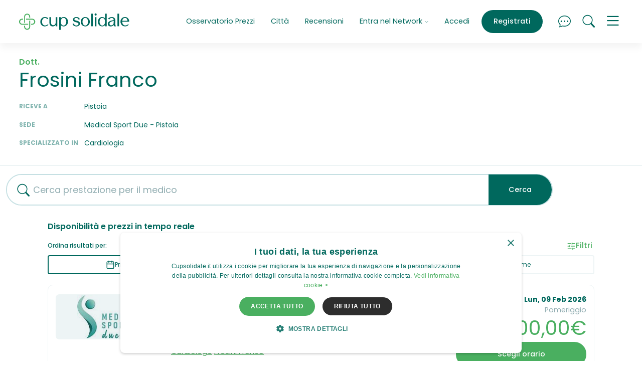

--- FILE ---
content_type: text/html; charset=UTF-8
request_url: https://www.cupsolidale.it/medico/01f928ca8870f70b6923e7447fe03baa
body_size: 20784
content:
<!doctype html>
<html lang="it">
  <head>
    <meta charset="utf-8">
<meta http-equiv="X-UA-Compatible" content="IE=edge">

<meta name="viewport" content="width=device-width, initial-scale=1, shrink-to-fit=no">

  
    <script>
      if (navigator && navigator.serviceWorker) {

        const sw_path = "/service_worker_cupsolidale.js";
        const sw_scope = "/";

        // Register the worker
        navigator.serviceWorker.register(sw_path, {scope: sw_scope});

        // Cleanup old cache on page load
        if (navigator.serviceWorker.controller) {
          window.addEventListener('load', function () {
            navigator.serviceWorker.controller.postMessage('cleanUp');
          });
        }
      
      }
    </script>
  


<link rel="preconnect" href="https://cdn01.cupsolidale.it/" crossorigin>
<link rel="preconnect" href="https://sstm.cupsolidale.it" crossorigin>

<link rel="preload" href="https://cdn01.cupsolidale.it/cupsolidale/assets/v202601091800/fonts/poppins-regular-webfont.woff2" as="font" type="font/woff2" crossorigin>
<link rel="preload" href="https://cdn01.cupsolidale.it/cupsolidale/assets/v202601091800/fonts/poppins-medium-webfont.woff2" as="font" type="font/woff2" crossorigin>
<link rel="preload" href="https://cdn01.cupsolidale.it/cupsolidale/assets/v202601091800/fonts/poppins-semibold-webfont.woff2" as="font" type="font/woff2" crossorigin>
<link rel="preload" href="https://cdn01.cupsolidale.it/cupsolidale/assets/v202601091800/fonts/poppins-bold-webfont.woff2" as="font" type="font/woff2" crossorigin>
<link rel="preload" href="https://cdn01.cupsolidale.it/cupsolidale/assets/fonts/cupsolidaleicons.00004.woff2" as="font" type="font/woff2" crossorigin>
<link rel="preload" href="https://cdn01.cupsolidale.it/cupsolidale/assets/fonts/cupsolidaleicons.00004.woff" as="font" type="font/woff" crossorigin>



<link rel="canonical" href="https://www.cupsolidale.it/medico/01f928ca8870f70b6923e7447fe03baa"/>


    

    <link media="screen" rel="stylesheet" href="https://cdn01.cupsolidale.it/cupsolidale/assets/v202601091800/css/critical.css">
    <link rel="preload" href="https://cdn01.cupsolidale.it/cupsolidale/assets/v202601091800/css/uncritical.css" as="style" onload="this.onload=null;this.rel='stylesheet'">
    <noscript><link rel="stylesheet" href="https://cdn01.cupsolidale.it/cupsolidale/assets/v202601091800/css/uncritical.css"></noscript>
    


    
    <title>Dott. Frosini Franco  Prenotazione Pistoia | Cup Solidale</title>
<meta name="description" content="CupSolidale: prenota adesso  con Dott. Frosini Franco . Disponibilità immediata: scegli orari e prenota.">



<meta name="theme-color" content="#ffffff">

<meta property="og:title" content="Dott. Frosini Franco  Prenotazione Pistoia | Cup Solidale" />
<meta property="og:type" content="article" />
<meta property="og:url" content="https://www.cupsolidale.it/medico/01f928ca8870f70b6923e7447fe03baa" />
<meta property="og:site_name" content="www.cupsolidale.it" />


<meta property="og:image" content=""/>
<meta property="og:description" content="CupSolidale: prenota adesso  con Dott. Frosini Franco . Disponibilità immediata: scegli orari e prenota.. Cup Solidale.">



<meta name="twitter:widgets:csp" content="on">
<meta name="twitter:card" content="summary"/>
<meta name="twitter:site" content="https://twitter.com/Cupsolidale.it"/>
<meta name="twitter:domain" content="www.cupsolidale.it"/>
<meta name="twitter:title" content="Dott. Frosini Franco  Prenotazione Pistoia | Cup Solidale"/>
<meta name="twitter:description" content="CupSolidale: prenota adesso  con Dott. Frosini Franco . Disponibilità immediata: scegli orari e prenota."/>

<script>
var url_suggest_search = "https:\/\/api2.cupsolidale.it\/v2\/search\/suggest";
var page_type          = 'who';
var page_type_detail   = 'who';
var ecomItems          = [];
var is_cupsolidale     = false;
var is_affiliato       = false;
var is_online_what     = false;
var cupsolidale_evento = 'PageView';
var client_ip          = '18.222.64.111';
var selections         = {};
var autocomplete_data  = '';
var important_services = ["Visita Dermatologica","Rx Ortopanoramica Arcate Dentarie (OPT)",  "Visita Medico Sportiva","Ecografia Addome Completo", "Rmn Ginocchio", "Elettrocardiogramma (ECG)", "Visita Oculistica", "Ecografia Muscolo Tendinea", "Visita Ortopedica","Rx Rachide Lombosacrale", "Analisi del Sangue"];
var csfr_token         = '';
var X_CSRF_TOKEN       = "[base64]";
</script>

<!-- APERION Tag Manager Server Side -->

<script defer>(function(w,d,s,l,i){w[l]=w[l]||[];w[l].push({'gtm.start':
new Date().getTime(),event:'gtm.js'});var f=d.getElementsByTagName(s)[0],
j=d.createElement(s),dl=l!='dataLayer'?'&l='+l:'';j.async=true;j.src=
'https://sstm.cupsolidale.it/hvbren.js?id='+i+dl;f.parentNode.insertBefore(j,f);
})(window,document,'script','dataLayer','GTM-NZ6N5RV');</script>

<!-- End APERION Tag Manager Server Side -->
    
<link rel="shortcut icon" href="https://cdn01.cupsolidale.it/cupsolidale/assets/favicons/favicon.ico">
<link rel="icon" type="image/png" sizes="16x16" href="https://cdn01.cupsolidale.it/cupsolidale/assets/favicons/favicon-16x16.png">
<link rel="icon" type="image/png" sizes="32x32" href="https://cdn01.cupsolidale.it/cupsolidale/assets/favicons/favicon-32x32.png">
<link rel="icon" type="image/png" sizes="48x48" href="https://cdn01.cupsolidale.it/cupsolidale/assets/favicons/favicon-48x48.png">
<link rel="manifest" href="https://cdn01.cupsolidale.it/cupsolidale/assets/favicons/manifest.json">
<meta name="mobile-web-app-capable" content="yes">
<meta name="theme-color" content="#edf4f5">
<meta name="application-name" content="CupSolidale">
<link rel="apple-touch-icon" sizes="57x57" href="https://cdn01.cupsolidale.it/cupsolidale/assets/favicons/apple-touch-icon-57x57.png">
<link rel="apple-touch-icon" sizes="60x60" href="https://cdn01.cupsolidale.it/cupsolidale/assets/favicons/apple-touch-icon-60x60.png">
<link rel="apple-touch-icon" sizes="72x72" href="https://cdn01.cupsolidale.it/cupsolidale/assets/favicons/apple-touch-icon-72x72.png">
<link rel="apple-touch-icon" sizes="76x76" href="https://cdn01.cupsolidale.it/cupsolidale/assets/favicons/apple-touch-icon-76x76.png">
<link rel="apple-touch-icon" sizes="114x114" href="https://cdn01.cupsolidale.it/cupsolidale/assets/favicons/apple-touch-icon-114x114.png">
<link rel="apple-touch-icon" sizes="120x120" href="https://cdn01.cupsolidale.it/cupsolidale/assets/favicons/apple-touch-icon-120x120.png">
<link rel="apple-touch-icon" sizes="144x144" href="https://cdn01.cupsolidale.it/cupsolidale/assets/favicons/apple-touch-icon-144x144.png">
<link rel="apple-touch-icon" sizes="152x152" href="https://cdn01.cupsolidale.it/cupsolidale/assets/favicons/apple-touch-icon-152x152.png">
<link rel="apple-touch-icon" sizes="167x167" href="https://cdn01.cupsolidale.it/cupsolidale/assets/favicons/apple-touch-icon-167x167.png">
<link rel="apple-touch-icon" sizes="180x180" href="https://cdn01.cupsolidale.it/cupsolidale/assets/favicons/apple-touch-icon-180x180.png">
<link rel="apple-touch-icon" sizes="1024x1024" href="https://cdn01.cupsolidale.it/cupsolidale/assets/favicons/apple-touch-icon-1024x1024.png">
<meta name="apple-mobile-web-app-capable" content="yes">
<meta name="apple-mobile-web-app-status-bar-style" content="black-translucent">
<meta name="apple-mobile-web-app-title" content="CupSolidale">
<link rel="apple-touch-startup-image" media="(device-width: 320px) and (device-height: 568px) and (-webkit-device-pixel-ratio: 2) and (orientation: portrait)" href="https://cdn01.cupsolidale.it/cupsolidale/assets/favicons/apple-touch-startup-image-640x1136.png">
<link rel="apple-touch-startup-image" media="(device-width: 375px) and (device-height: 667px) and (-webkit-device-pixel-ratio: 2) and (orientation: portrait)" href="https://cdn01.cupsolidale.it/cupsolidale/assets/favicons/apple-touch-startup-image-750x1334.png">
<link rel="apple-touch-startup-image" media="(device-width: 414px) and (device-height: 896px) and (-webkit-device-pixel-ratio: 2) and (orientation: portrait)" href="https://cdn01.cupsolidale.it/cupsolidale/assets/favicons/apple-touch-startup-image-828x1792.png">
<link rel="apple-touch-startup-image" media="(device-width: 375px) and (device-height: 812px) and (-webkit-device-pixel-ratio: 3) and (orientation: portrait)" href="https://cdn01.cupsolidale.it/cupsolidale/assets/favicons/apple-touch-startup-image-1125x2436.png">
<link rel="apple-touch-startup-image" media="(device-width: 414px) and (device-height: 736px) and (-webkit-device-pixel-ratio: 3) and (orientation: portrait)" href="https://cdn01.cupsolidale.it/cupsolidale/assets/favicons/apple-touch-startup-image-1242x2208.png">
<link rel="apple-touch-startup-image" media="(device-width: 414px) and (device-height: 896px) and (-webkit-device-pixel-ratio: 3) and (orientation: portrait)" href="https://cdn01.cupsolidale.it/cupsolidale/assets/favicons/apple-touch-startup-image-1242x2688.png">
<link rel="apple-touch-startup-image" media="(device-width: 768px) and (device-height: 1024px) and (-webkit-device-pixel-ratio: 2) and (orientation: portrait)" href="https://cdn01.cupsolidale.it/cupsolidale/assets/favicons/apple-touch-startup-image-1536x2048.png">
<link rel="apple-touch-startup-image" media="(device-width: 834px) and (device-height: 1112px) and (-webkit-device-pixel-ratio: 2) and (orientation: portrait)" href="https://cdn01.cupsolidale.it/cupsolidale/assets/favicons/apple-touch-startup-image-1668x2224.png">
<link rel="apple-touch-startup-image" media="(device-width: 834px) and (device-height: 1194px) and (-webkit-device-pixel-ratio: 2) and (orientation: portrait)" href="https://cdn01.cupsolidale.it/cupsolidale/assets/favicons/apple-touch-startup-image-1668x2388.png">
<link rel="apple-touch-startup-image" media="(device-width: 1024px) and (device-height: 1366px) and (-webkit-device-pixel-ratio: 2) and (orientation: portrait)" href="https://cdn01.cupsolidale.it/cupsolidale/assets/favicons/apple-touch-startup-image-2048x2732.png">
<link rel="apple-touch-startup-image" media="(device-width: 810px) and (device-height: 1080px) and (-webkit-device-pixel-ratio: 2) and (orientation: portrait)" href="https://cdn01.cupsolidale.it/cupsolidale/assets/favicons/apple-touch-startup-image-1620x2160.png">
<link rel="apple-touch-startup-image" media="(device-width: 320px) and (device-height: 568px) and (-webkit-device-pixel-ratio: 2) and (orientation: landscape)" href="https://cdn01.cupsolidale.it/cupsolidale/assets/favicons/apple-touch-startup-image-1136x640.png">
<link rel="apple-touch-startup-image" media="(device-width: 375px) and (device-height: 667px) and (-webkit-device-pixel-ratio: 2) and (orientation: landscape)" href="https://cdn01.cupsolidale.it/cupsolidale/assets/favicons/apple-touch-startup-image-1334x750.png">
<link rel="apple-touch-startup-image" media="(device-width: 414px) and (device-height: 896px) and (-webkit-device-pixel-ratio: 2) and (orientation: landscape)" href="https://cdn01.cupsolidale.it/cupsolidale/assets/favicons/apple-touch-startup-image-1792x828.png">
<link rel="apple-touch-startup-image" media="(device-width: 375px) and (device-height: 812px) and (-webkit-device-pixel-ratio: 3) and (orientation: landscape)" href="https://cdn01.cupsolidale.it/cupsolidale/assets/favicons/apple-touch-startup-image-2436x1125.png">
<link rel="apple-touch-startup-image" media="(device-width: 414px) and (device-height: 736px) and (-webkit-device-pixel-ratio: 3) and (orientation: landscape)" href="https://cdn01.cupsolidale.it/cupsolidale/assets/favicons/apple-touch-startup-image-2208x1242.png">
<link rel="apple-touch-startup-image" media="(device-width: 414px) and (device-height: 896px) and (-webkit-device-pixel-ratio: 3) and (orientation: landscape)" href="https://cdn01.cupsolidale.it/cupsolidale/assets/favicons/apple-touch-startup-image-2688x1242.png">
<link rel="apple-touch-startup-image" media="(device-width: 768px) and (device-height: 1024px) and (-webkit-device-pixel-ratio: 2) and (orientation: landscape)" href="https://cdn01.cupsolidale.it/cupsolidale/assets/favicons/apple-touch-startup-image-2048x1536.png">
<link rel="apple-touch-startup-image" media="(device-width: 834px) and (device-height: 1112px) and (-webkit-device-pixel-ratio: 2) and (orientation: landscape)" href="https://cdn01.cupsolidale.it/cupsolidale/assets/favicons/apple-touch-startup-image-2224x1668.png">
<link rel="apple-touch-startup-image" media="(device-width: 834px) and (device-height: 1194px) and (-webkit-device-pixel-ratio: 2) and (orientation: landscape)" href="https://cdn01.cupsolidale.it/cupsolidale/assets/favicons/apple-touch-startup-image-2388x1668.png">
<link rel="apple-touch-startup-image" media="(device-width: 1024px) and (device-height: 1366px) and (-webkit-device-pixel-ratio: 2) and (orientation: landscape)" href="https://cdn01.cupsolidale.it/cupsolidale/assets/favicons/apple-touch-startup-image-2732x2048.png">
<link rel="apple-touch-startup-image" media="(device-width: 810px) and (device-height: 1080px) and (-webkit-device-pixel-ratio: 2) and (orientation: landscape)" href="https://cdn01.cupsolidale.it/cupsolidale/assets/favicons/apple-touch-startup-image-2160x1620.png">
<link rel="icon" type="image/png" sizes="228x228" href="https://cdn01.cupsolidale.it/cupsolidale/assets/favicons/coast-228x228.png">
<meta name="msapplication-TileColor" content="#edf4f5">
<meta name="msapplication-TileImage" content="https://cdn01.cupsolidale.it/cupsolidale/assets/favicons/mstile-144x144.png">
<meta name="msapplication-config" content="https://cdn01.cupsolidale.it/cupsolidale/assets/favicons/browserconfig.xml">
<link rel="yandex-tableau-widget" href="https://cdn01.cupsolidale.it/cupsolidale/assets/favicons/yandex-browser-manifest.json">

    
  <link rel="preload" as="image" href="/maps/?lat=&lng=&marker=0&style=klokantech-basic&w=600&h=400&z=14" fetchpriority="high">

    <meta name="robots" content="index, follow, max-snippet:-1, max-image-preview:large, max-video-preview:-1" />
    <meta name="purpose" content="Medical Booking Marketplace" />
    <meta name="topic" content="Sanità Privata, Prenotazioni Mediche, Esami Diagnostici, Visite Specialistiche" />

    <meta name="coverage" content="Italy" />
    <meta name="target_country" content="IT" />
    <meta name="geo.region" content="IT" />
  </head>
  <body>
          <input type="hidden" id="searchedValue" value="[]" />
    
          <input type="hidden" id="searchedValueIds" value="" />
    
    <input type="hidden" id="lat" value="">
    <input type="hidden" id="lng" value="">
    
    






<div class="main-nav-container  navbar-white-bg-color navbar-shadow" style="position: sticky !important;">

  <div id="collapsedMainMenu">
    <div class="container">
      <div class="row">
        <div class="col-md-7">

                      <ul class="list-inline btn-wrapper btn-wrapper-w d-lg-none text-center text-sm-start">
              <li class="list-inline-item"><a href="#" class="btn btn-outline-bluegreen openSignin">Accedi</a></li>
              <li class="list-inline-item"><a href="#" class="btn btn-default openSignup ">Registrati</a></li>
            </ul>
          
          <ul class="list-unstyled">

            
            
            <li class=" d-xl-none"><a class="menuLink" href="/prezzi.html">Osservatorio Prezzi</a></li>
            <li class="d-xl-none"><a class="menuLink" href="/a/cities">Città</a></li>
            <li class="mb-5 d-xl-none"><a class="menuLink" href="/recensioni-cupsolidale-opinioni.html" >Recensioni</a></li>

            <li><a class="menuLink" href="/chi-siamo.html">Chi siamo</a></li>
            <li><a class="menuLink" href="/chisiamo-come-funziona.html">Come funziona CupPrivato</a></li>
            
            <li><a class="menuLink" href="/salute-benessere-news.html">Salute & Benessere News</a></li>
            <li><a class="menuLink" href="/chi-siamo.html#d55af4df7066d">Contenuti e Comitato Editoriale</a></li>
            <li><a class="menuLink mt-5" href="/entra-nel-network.html#struttura">Sei una Clinica / Professionista della Salute?</a></li>
            <li><a class="menuLink" href="/entra-nel-network.html#farmacia">Sei una farmacia?</a></li>
            <li><a class="menuLink open-contactForm" href="#">Contattaci</a></li>
            <li class="mt-5"><a class="menuLink openSigninAffiliati" href="#">Login affiliati</a></li>
            <li><a class="menuLink" href="https://app.cupsolidale.it/user/login" target="_blank">Login Dashboard</a></li>
          </ul>
        </div>
        <div class="col-md-5 text-md-end">
          <p>Hai bisogno di aiuto per prenotare un esame o una visita?<br>
          <a href="tel:+39028003532" class="btn btn-outline-bluegreen">Prenotazioni &nbsp;<i class="cup cup-telephone"></i> 02 800 3532</a><br><small>Lunedi-Venerdi 9:00-18:00</small></p>

          <p>Sei una clinica o una farmacia e hai bisogno di supporto?<br>
          <a href="tel:+390550982184" class="btn btn-outline-bluegreen">Assistenza Strutture &nbsp;<i class="cup cup-telephone"></i> 055 098 2184</a><br><small>Lunedi-Venerdi 8:00-18:00</small></p>
        </div>
      </div>

    </div>
  </div>

  <div class="container">
    <div class="main-nav-wrapper">
      <div class="main-nav">

        
          <div class="brand">
            <a href="/"><img src="https://cdn01.cupsolidale.it/cupsolidale/assets/images/logo_color.svg" alt="Cup Solidale Prenotazione Prestazioni Medico Sanitarie Private" width="228px" height="34px" id="brand-img"></a>
          </div>

          <div class="menu">
            <ul class="nav justify-content-end">

              

              
              <li class="nav-item d-none d-xl-block">
                <a class="nav-link" aria-current="page" href="/prezzi.html">Osservatorio Prezzi</a>
              </li>

              <li class="nav-item d-none d-xl-block">
                <a class="nav-link" aria-current="page" href="/a/cities">Città</a>
              </li>

              <li class="nav-item d-none d-xl-block">
                <a class="nav-link" aria-current="page" href="/recensioni-cupsolidale-opinioni.html" >Recensioni</a>
              </li>

              <li class="nav-item dropdown d-none d-xl-block">
                <a class="nav-link dropdown-toggle" href="#" role="button" id="dropdownMenuLink" data-bs-toggle="dropdown" aria-expanded="false">
                Entra nel Network <i class="cup cup-chevron-down"></i>
                </a>
                <ul class="dropdown-menu" aria-labelledby="dropdownMenuLink">
                  <li><a class="dropdown-item" href="/entra-nel-network.html">Presentazione Network</a></li>
                  <li><a class="dropdown-item" href="/entra-nel-network.html#struttura">Sei una Clinica / Professionista della Salute?</a></li>
                  <li><a class="dropdown-item" href="/entra-nel-network.html#farmacia">Sei una farmacia?</a></li>
                </ul>
              </li>

                              <li class="nav-item border-xl-left d-none d-lg-block">
                  <a class="nav-link openSignin" href="#">Accedi</a>
                </li>
                <li class="nav-item d-none d-lg-block ms-lg-2">
                  <a class="nav-link openSignup btn btn-petrol" aria-current="page" href="#">Registrati</a>
                </li>
              
              <li class="nav-item ms-2 ms-lg-4">
                <a id="chatFrame" class="nav-link nav-link-icon" href="#"><i class="cup cup-chat-dots"></i></a>
              </li>

              <li class="nav-item ms-2 ms-lg-2">
                <a class="nav-link nav-link-icon" href="#"><i data-bs-toggle="offcanvas" data-bs-target="#offcanvasSearch" aria-controls="offcanvasSearch" class="cup cup-search "></i></a>
              </li>

              <li class="nav-item ms-2 ms-lg-2">
                <a class="nav-link nav-link-icon ham" data-bs-toggle="collapse" href="#op" role="button" aria-expanded="false" aria-controls="collapseMainMenu" data-bs-target=".collapse-main-menu">
                  <i class="cup cup-menu menuIcon"></i>
                  <i class="cup cup-x xIcon"></i>
                </a>
              </li>

            </ul>
          </div>

        
      </div>
    </div>
  </div>

</div>

    

<div class="c-hero-base">

  

  <div class="c-hero-base__content">
    <div>

      <div class="d-md-flex">

        
        
        

        <div class="flex-sm-grow-1">
          <p class="c-hero-base__pre-heading mb-0">Dott.</p>
          <h1 class="mt-1">Frosini Franco</h1>

          <dl class="c-hero-base__info">
                          <dt><span class="cup cup-geo-alt-fill"></span><span class="d-none d-md-block">Riceve a</span></dt>
              <dd class="c-hero-base__map-in-def">
                Pistoia
              </dd>
            
                          <dt><span class="cup cup-clock-fill"></span><span class="d-none d-md-block">Sede</span></dt>
              <dd class="c-hero-base__map-in-def">
                Medical Sport Due - Pistoia
              </dd>
            
                          <dt><span class="cup cup-briefcase-fill"></span><span class="d-none d-md-block">Specializzato in</span></dt>
              <dd class="c-hero-base__map-in-def">
                Cardiologia
              </dd>
            
                      </dl>

        </div>

      </div>

    </div>
  </div>

  
</div>


<div class="engine-container">
  
  <div class="search-container">
    <form id="form-searchbar" action="/sede/search" class="form-ricerca search2" accept-charset="UTF-8" method="get" autocomplete="off">
      <input type="hidden" name="type" value="who" />
      <input type="hidden" name="who" value="01f928ca8870f70b6923e7447fe03baa" />
      <input type="hidden" name="searchedValue" value="[]" />
      <input type="hidden" name="searchedValueIds" value="6220b12c230dcb386b188914" />
      <input type="hidden" id="pageCount" value="" />
      <div class="search-bar">
        <div class="d-flex align-items-center">
          <div class="flex-grow-1 pe-3">
            <div class="form-control-border-bottom form-control-wrapper">
              <i class="cup cup-search"></i>
              <input id="queryText" type="text" name="whatQueryText"  value="" class="form-control" placeholder="Cerca prestazione per il medico" autocomplete="off" data-dataLayer-event="ricerca_interna">
              <i class="cup cup-x clearInput clearWhat"></i>
            </div>
          </div>
          <div>
            <button id="search-form" type="submit" name="button" class="btn btn-outline-coolgrey btn-md js-btn"><span>Cerca</span><i class="cup cup-arrow-right-short"></i></button>
          </div>
        </div>
      </div>
    </form>
  </div>

  

  <div class="results-container">
    <div class="slots">
              <h4 class="slots-heading">Disponibilità e prezzi in tempo reale </h4>
        <div id="slotContainer">
          
<script type="application/javascript">
  if (window.slotAddressPoints === undefined) window.slotAddressPoints = [];
  site_version = 'cupsolidale';
  async function loadNativeSlots(){
  try{
       var api_domain = 'api2.cupsolidale.it';
       var json = await fetch('https://'+api_domain+'/v2/cupads/native/'+site_version+document.location.pathname);
        json    = await json.json();
        if(json && json.success && json.ads && json.ads[0]){
            for(var i=0; i<json.ads.length; i++){
                var position = json.ads[i].position ;
                var rightslot =document.getElementById('slot-'+position);
                if(rightslot && !document.getElementById('native-'+position))
                  rightslot.insertAdjacentHTML('beforebegin','<div id="native-'+position+'">'+json.ads[i].html+'</div>');

            }
        }
     } catch (error) {
      console.error(error);
      // expected output: ReferenceError: nonExistentFunction is not defined
      // Note - error messages will vary depending on browser
    }
  }
</script>

  



          
        
  
        
  
  <div class="nav-slots-container" id="navSlotsContainer">
    <div class="row align-items-center">
      <div class="col">
        <strong>Ordina risultati per:</strong>
      </div>
      <div class="col text-end">
        <a href="#" class="btn-filter" data-bs-toggle="offcanvas" data-bs-target="#offcanvasFilter" aria-controls="offcanvasFilter">
          <span>
            <svg xmlns="http://www.w3.org/2000/svg" width="18" height="18" viewBox="0 0 24 24" fill="none" stroke="currentColor" stroke-width="2" stroke-linecap="round" stroke-linejoin="round" class="lucide lucide-sliders-horizontal-icon lucide-sliders-horizontal"><path d="M10 5H3"/><path d="M12 19H3"/><path d="M14 3v4"/><path d="M16 17v4"/><path d="M21 12h-9"/><path d="M21 19h-5"/><path d="M21 5h-7"/><path d="M8 10v4"/><path d="M8 12H3"/></svg>
          </span>
          <span>Filtri </span>
        </a>
      </div>
    </div>

    <nav class="nav nav-pills nav-justified nav-slots">
                  
      <a class="nav-link active" aria-current="page" href="/medico/01f928ca8870f70b6923e7447fe03baa?when=&type=&mode=&sort=">
        <span class="nav-slots-icon">
          <svg xmlns="http://www.w3.org/2000/svg" width="18" height="18" viewBox="0 0 24 24" fill="none" stroke="currentColor" stroke-width="2" stroke-linecap="round" stroke-linejoin="round" class="lucide lucide-calendar-icon lucide-calendar"><path d="M8 2v4"/><path d="M16 2v4"/><rect width="18" height="18" x="3" y="4" rx="2"/><path d="M3 10h18"/></svg>
        </span>
        <span>Prima disponibilità</span>
      </a>
      <a class="nav-link " aria-current="" href="/medico/01f928ca8870f70b6923e7447fe03baa?when=&type=&mode=&sort=sort:price">
        <span class="nav-slots-icon">
          <svg xmlns="http://www.w3.org/2000/svg" width="18" height="18" viewBox="0 0 24 24" fill="none" stroke="currentColor" stroke-width="2" stroke-linecap="round" stroke-linejoin="round" class="lucide lucide-euro-icon lucide-euro"><path d="M4 10h12"/><path d="M4 14h9"/><path d="M19 6a7.7 7.7 0 0 0-5.2-2A7.9 7.9 0 0 0 6 12c0 4.4 3.5 8 7.8 8 2 0 3.8-.8 5.2-2"/></svg>
        </span>
        <span>Prezzo più basso</span>
      </a>
      <a class="nav-link " aria-current="" href="/medico/01f928ca8870f70b6923e7447fe03baa?when=&type=&mode=&sort=sort:where">
        <span class="nav-slots-icon">
          <svg xmlns="http://www.w3.org/2000/svg" width="18" height="18" viewBox="0 0 24 24" fill="none" stroke="currentColor" stroke-width="2" stroke-linecap="round" stroke-linejoin="round" class="lucide lucide-map-pin-icon lucide-map-pin"><path d="M20 10c0 4.993-5.539 10.193-7.399 11.799a1 1 0 0 1-1.202 0C9.539 20.193 4 14.993 4 10a8 8 0 0 1 16 0"/><circle cx="12" cy="10" r="3"/></svg>
        </span>
        <span>Più vicino a me</span>
      </a>
    </nav>
  </div>

  <div class="offcanvas offcanvas-end offcanvas-filter" tabindex="-1" id="offcanvasFilter" aria-labelledby="offcanvasBottomLabel">
    <div class="offcanvas-header">
      <h5 class="offcanvas-title">Filtri</h5>
      <button type="button" class="btn-close text-reset" data-bs-dismiss="offcanvas" aria-label="Close"></button>
    </div>
    <div class="offcanvas-body">

      <form action="/medico/01f928ca8870f70b6923e7447fe03baa" accept-charset="UTF-8" method="get" autocomplete="off" style="margin: 0; height: 100%;" class="d-flex flex-column justify-content-between">

        
        
        <div class="offcanvas-filter-body">

          <p style="margin: 0rem 0 0.75rem 0;"><strong>Per quando vorresti prenotare?</strong></p>
          <div class="form-check">
            <input class="form-check-input" type="radio" name="when" id="filter_when_any" value="" checked>
            <label class="form-check-label" for="filter_when_any">
              Qualsiasi data
            </label>
          </div>
                                  <div class="form-check">
              <input class="form-check-input" type="radio" name="when" id="filter_when_oggi" value="oggi" >
              <label class="form-check-label" for="filter_when_oggi">
                Oggi
              </label>
            </div>
                                  <div class="form-check">
              <input class="form-check-input" type="radio" name="when" id="filter_when_domani" value="domani" >
              <label class="form-check-label" for="filter_when_domani">
                Domani
              </label>
            </div>
                                  <div class="form-check">
              <input class="form-check-input" type="radio" name="when" id="filter_when_settimana" value="settimana" >
              <label class="form-check-label" for="filter_when_settimana">
                Settimana
              </label>
            </div>
                                  <div class="form-check">
              <input class="form-check-input" type="radio" name="when" id="filter_when_prossima-settimana" value="prossima-settimana" >
              <label class="form-check-label" for="filter_when_prossima-settimana">
                Prossima settimana
              </label>
            </div>
                                  <div class="form-check">
              <input class="form-check-input" type="radio" name="when" id="filter_when_prossimo-mese" value="prossimo-mese" >
              <label class="form-check-label" for="filter_when_prossimo-mese">
                Prossimo mese
              </label>
            </div>
          
          
        </div>

        <div class="offcanvas-filter-footer">

          <button id="search-form" type="submit" name="button" class="btn btn-primary btn-lg" style="min-width: 200px;">Applica tutti i filtri</button>

                      <div class="text-center mt-2">
              <a href="/medico/01f928ca8870f70b6923e7447fe03baa" class="btn btn-link btn-sm" style="padding: 4px;">Annulla tutti i filtri</a>
            </div>
          
        </div>


      </form>

    </div>
  </div>



      
    
            
                                                                                                                                                                                                                                                                      
  
  
        
  

  
  
  
  
  <div class="slot-wrapper" id="slot-0">
    <div class="slot">
      
<div class="col-image">

    <div class="slot-logo ">
      <div style="overflow: hidden;">

        
                    
                                                      
          <img width="160px" height="110,81481481481px" src="https://cdn01.cupsolidale.it/slir/w160-h90/loghi/66058244481ba_medical sport due.jpg" alt="MEDICAL SPORT DUE - PISTOIA" title="Dove fare Ecocolordoppler Tronchi Sovraortici (Ecd Carotideo,Tsa) nel privato" loading="lazy">
        
        
      </div>

            
    </div>

  </div>
      <div class="col-contents">

        <div class="contents-row-1">

          <div class="time-container">
            <div class="date">Lun, 09 Feb 2026</div>
            <div class="divider"></div>
            <div class="time">Pomeriggio</div>
          </div>

          <h2 class="heading"><a href="/prestazione/57d1785d06eb4/" >Ecocolordoppler Tronchi Sovraortici (Ecd Carotideo,Tsa)</a>
                                              </h2>
        </div>
        <div class="contents-row-2">
          <div>
            
                          <p class="address"></p><img src="/cupsolidale/assets/images/feature-build.svg" alt="Medical Sport Due - Pistoia" width="20px" height="21px"> <strong style="margin-right: 10px;"><a href="/sede/601d770b92fa099a708b456b">Medical Sport Due - Pistoia</a></strong>
                          
    
  <span class="rating-inline-wrapper">
    <span class="color-petrol"><strong>4,8</strong> su 5</span>

    <span class="stars">
      <svg viewBox="0 0 256 256" width="18" height="18">
        <g transform="matrix(0.44 0 0 0.44 128 128)">
          <path class="primary primary-s" transform="translate(-288, -256.02)"
            d="M 259.3 17.8 L 194 150.2 L 47.9 171.5 C 21.7 175.3 11.20 207.6 30.2 226.1 L 135.9 329.1 L 110.9 474.6 C 106.4 500.9 134.1 520.6 157.3 508.3 L 288 439.6 L 418.7 508.3 C 441.9 520.5 469.6 500.9 465.1 474.6 L 440.1 329.1 L 545.8 226.1 C 564.8 207.6 554.3 175.3 528.1 171.5 L 382 150.2 L 316.7 17.8 C 305 -5.8 271.1 -6.1 259.3 17.8 z" />
        </g>
      </svg>
      <span class="cover" style="width: 3,636363636364%;"></span>
    </span>

          <span class="reviews-count">(11 recensioni)</span>
      </span>

            </p>

            <p class="address_link is-grid">
                              <a href="/c/pistoia/57d1785d06eb4">
                  <span data-lab-description="" class="whereAddress">
                    Via Niccolo' Machiavelli N. 21  51100 Pistoia                  </span>
                </a> 
              
                <a href="/embed/map2?lat=43,921684&lng=10,914941" class="on-map" data-bs-toggle="modal" data-bs-target="#whereMapModal"><i class="cup cup-geo-alt-fill"></i> Vedi mappa</a>

            </p>

            <p>
              <a href="/s/medici-cardiologi/pistoia/">Cardiologo</a> <a href="/medico/01f928ca8870f70b6923e7447fe03baa"><i class="fa icon-doctor"></i> Frosini Franco</a>                          </p>

          </div>

          <div>
            <div class="price-container">
                              <div class="price">100,00€</div>
                          </div>

            
            <a href="#" class="btn btn-primary btn-lg w-100 openBooking"  data-ecomItem="ecomItem_0" data-id="698194c97c610c3c198b46c9">
              Scegli orario</a>
            </div>

            </div>
                          <style>.phone-msg { text-align: right; } .phone-msg.hidden { display: none; } @media screen and (max-width:1199px) { .phone-msg { text-align: center; font-size: 13px; } }</style>
              <div data-phone-show-perc="10"></div>
                          
      </div>

      <div class="col-break"></div>
      <div class="col-footer">
        


      </div>
    </div>
  </div>

<script>
window.slotAddressPoints.push({"_id":{"$id":"601d770b92fa099a708b456b"},"name":"MEDICAL SPORT DUE - PISTOIA","loc":{"type":"Point","coordinates":[10.914941,43.921684]},"company":"medical-sport-due","nearest_city":"pistoia","address":"Via Niccolo' Machiavelli n. 21  51100 Pistoia","slot_id":"slot-0","date":"Lun, 09 Feb","datestring":"20260209","price":"100,00\u20ac"});
ecomItem_0 = { 'item_id': '57d1785d06eb4', 'item_name':"Ecocolordoppler Tronchi Sovraortici (ECD Carotideo,TSA)", 'currency':'EUR', 'index':0, 'item_brand':"medical-sport-due", 'item_category':'diagnostica', 'item_list_id': '', 'price': 100 , 'quantity':1, 'vat_rate':0};
ecomItems.push(ecomItem_0);
</script>

      
    
            
                                                                                                                                                                                                                                                                      
  
  
        
  

  
  
  
  
  <div class="slot-wrapper" id="slot-1">
    <div class="slot">
      
<div class="col-image">

    <div class="slot-logo ">
      <div style="overflow: hidden;">

        
                    
                                                      
          <img width="160px" height="110,81481481481px" src="https://cdn01.cupsolidale.it/slir/w160-h90/loghi/66058244481ba_medical sport due.jpg" alt="MEDICAL SPORT DUE - PISTOIA" title="Dove fare Ecocolordoppler Cardiaco (Ecd Cardiaco) nel privato" loading="lazy">
        
        
      </div>

            
    </div>

  </div>
      <div class="col-contents">

        <div class="contents-row-1">

          <div class="time-container">
            <div class="date">Lun, 09 Feb 2026</div>
            <div class="divider"></div>
            <div class="time">Pomeriggio</div>
          </div>

          <h2 class="heading"><a href="/prestazione/57d1785ce74ba/" >Ecocolordoppler Cardiaco (Ecd Cardiaco)</a>
                                              </h2>
        </div>
        <div class="contents-row-2">
          <div>
            
                          <p class="address"></p><img src="/cupsolidale/assets/images/feature-build.svg" alt="Medical Sport Due - Pistoia" width="20px" height="21px"> <strong style="margin-right: 10px;"><a href="/sede/601d770b92fa099a708b456b">Medical Sport Due - Pistoia</a></strong>
                          
    
  <span class="rating-inline-wrapper">
    <span class="color-petrol"><strong>4,8</strong> su 5</span>

    <span class="stars">
      <svg viewBox="0 0 256 256" width="18" height="18">
        <g transform="matrix(0.44 0 0 0.44 128 128)">
          <path class="primary primary-s" transform="translate(-288, -256.02)"
            d="M 259.3 17.8 L 194 150.2 L 47.9 171.5 C 21.7 175.3 11.20 207.6 30.2 226.1 L 135.9 329.1 L 110.9 474.6 C 106.4 500.9 134.1 520.6 157.3 508.3 L 288 439.6 L 418.7 508.3 C 441.9 520.5 469.6 500.9 465.1 474.6 L 440.1 329.1 L 545.8 226.1 C 564.8 207.6 554.3 175.3 528.1 171.5 L 382 150.2 L 316.7 17.8 C 305 -5.8 271.1 -6.1 259.3 17.8 z" />
        </g>
      </svg>
      <span class="cover" style="width: 3,636363636364%;"></span>
    </span>

          <span class="reviews-count">(11 recensioni)</span>
      </span>

            </p>

            <p class="address_link is-grid">
                              <a href="/c/pistoia/57d1785ce74ba">
                  <span data-lab-description="" class="whereAddress">
                    Via Niccolo' Machiavelli N. 21  51100 Pistoia                  </span>
                </a> 
              
                <a href="/embed/map2?lat=43,921684&lng=10,914941" class="on-map" data-bs-toggle="modal" data-bs-target="#whereMapModal"><i class="cup cup-geo-alt-fill"></i> Vedi mappa</a>

            </p>

            <p>
              <a href="/s/medici-cardiologi/pistoia/">Cardiologo</a> <a href="/medico/01f928ca8870f70b6923e7447fe03baa"><i class="fa icon-doctor"></i> Frosini Franco</a>                          </p>

          </div>

          <div>
            <div class="price-container">
                              <div class="price">90,00€</div>
                          </div>

            
            <a href="#" class="btn btn-primary btn-lg w-100 openBooking"  data-ecomItem="ecomItem_1" data-id="698194c97c610c3c198b46ca">
              Scegli orario</a>
            </div>

            </div>
                          <style>.phone-msg { text-align: right; } .phone-msg.hidden { display: none; } @media screen and (max-width:1199px) { .phone-msg { text-align: center; font-size: 13px; } }</style>
              <div data-phone-show-perc="10"></div>
                          
      </div>

      <div class="col-break"></div>
      <div class="col-footer">
        


      </div>
    </div>
  </div>

<script>
window.slotAddressPoints.push({"_id":{"$id":"601d770b92fa099a708b456b"},"name":"MEDICAL SPORT DUE - PISTOIA","loc":{"type":"Point","coordinates":[10.914941,43.921684]},"company":"medical-sport-due","nearest_city":"pistoia","address":"Via Niccolo' Machiavelli n. 21  51100 Pistoia","slot_id":"slot-1","date":"Lun, 09 Feb","datestring":"20260209","price":"90,00\u20ac"});
ecomItem_1 = { 'item_id': '57d1785ce74ba', 'item_name':"Ecocolordoppler Cardiaco (ECD Cardiaco)", 'currency':'EUR', 'index':1, 'item_brand':"medical-sport-due", 'item_category':'diagnostica', 'item_list_id': '', 'price': 90 , 'quantity':1, 'vat_rate':0};
ecomItems.push(ecomItem_1);
</script>

      
    
            
                                                                                                                                                                                                                                                                                                                                                          
  
  
        
  

  
  
  
  
  <div class="slot-wrapper" id="slot-2">
    <div class="slot">
      
<div class="col-image">

    <div class="slot-logo ">
      <div style="overflow: hidden;">

        
                    
                                                      
          <img width="160px" height="110,81481481481px" src="https://cdn01.cupsolidale.it/slir/w160-h90/loghi/66058244481ba_medical sport due.jpg" alt="MEDICAL SPORT DUE - PISTOIA" title="Dove fare Ecografia Tiroidea nel privato" loading="lazy">
        
        
      </div>

            
    </div>

  </div>
      <div class="col-contents">

        <div class="contents-row-1">

          <div class="time-container">
            <div class="date">Lun, 09 Feb 2026</div>
            <div class="divider"></div>
            <div class="time">Pomeriggio</div>
          </div>

          <h2 class="heading"><a href="/prestazione/57d1785ceaaed/" >Ecografia Tiroidea</a>
                                              </h2>
        </div>
        <div class="contents-row-2">
          <div>
            
                          <p class="address"></p><img src="/cupsolidale/assets/images/feature-build.svg" alt="Medical Sport Due - Pistoia" width="20px" height="21px"> <strong style="margin-right: 10px;"><a href="/sede/601d770b92fa099a708b456b">Medical Sport Due - Pistoia</a></strong>
                          
    
  <span class="rating-inline-wrapper">
    <span class="color-petrol"><strong>4,8</strong> su 5</span>

    <span class="stars">
      <svg viewBox="0 0 256 256" width="18" height="18">
        <g transform="matrix(0.44 0 0 0.44 128 128)">
          <path class="primary primary-s" transform="translate(-288, -256.02)"
            d="M 259.3 17.8 L 194 150.2 L 47.9 171.5 C 21.7 175.3 11.20 207.6 30.2 226.1 L 135.9 329.1 L 110.9 474.6 C 106.4 500.9 134.1 520.6 157.3 508.3 L 288 439.6 L 418.7 508.3 C 441.9 520.5 469.6 500.9 465.1 474.6 L 440.1 329.1 L 545.8 226.1 C 564.8 207.6 554.3 175.3 528.1 171.5 L 382 150.2 L 316.7 17.8 C 305 -5.8 271.1 -6.1 259.3 17.8 z" />
        </g>
      </svg>
      <span class="cover" style="width: 3,636363636364%;"></span>
    </span>

          <span class="reviews-count">(11 recensioni)</span>
      </span>

            </p>

            <p class="address_link is-grid">
                              <a href="/c/pistoia/57d1785ceaaed">
                  <span data-lab-description="" class="whereAddress">
                    Via Niccolo' Machiavelli N. 21  51100 Pistoia                  </span>
                </a> 
              
                <a href="/embed/map2?lat=43,921684&lng=10,914941" class="on-map" data-bs-toggle="modal" data-bs-target="#whereMapModal"><i class="cup cup-geo-alt-fill"></i> Vedi mappa</a>

            </p>

            <p>
              <a href="/s/medici-cardiologi/pistoia/">Cardiologo</a> <a href="/medico/01f928ca8870f70b6923e7447fe03baa"><i class="fa icon-doctor"></i> Frosini Franco</a>                          </p>

          </div>

          <div>
            <div class="price-container">
                              <div class="price">90,00€</div>
                          </div>

            
            <a href="#" class="btn btn-primary btn-lg w-100 openBooking"  data-ecomItem="ecomItem_2" data-id="698194c97c610c3c198b46cb">
              Scegli orario</a>
            </div>

            </div>
                          <style>.phone-msg { text-align: right; } .phone-msg.hidden { display: none; } @media screen and (max-width:1199px) { .phone-msg { text-align: center; font-size: 13px; } }</style>
              <div data-phone-show-perc="10"></div>
                          
      </div>

      <div class="col-break"></div>
      <div class="col-footer">
        


      </div>
    </div>
  </div>

<script>
window.slotAddressPoints.push({"_id":{"$id":"601d770b92fa099a708b456b"},"name":"MEDICAL SPORT DUE - PISTOIA","loc":{"type":"Point","coordinates":[10.914941,43.921684]},"company":"medical-sport-due","nearest_city":"pistoia","address":"Via Niccolo' Machiavelli n. 21  51100 Pistoia","slot_id":"slot-2","date":"Lun, 09 Feb","datestring":"20260209","price":"90,00\u20ac"});
ecomItem_2 = { 'item_id': '57d1785ceaaed', 'item_name':"Ecografia Tiroidea", 'currency':'EUR', 'index':2, 'item_brand':"medical-sport-due", 'item_category':'diagnostica', 'item_list_id': '', 'price': 90 , 'quantity':1, 'vat_rate':0};
ecomItems.push(ecomItem_2);
</script>

      
    
            
                                                                                                                                                                                                                                                                                                                                                          
  
  
        
  

  
  
  
  
  <div class="slot-wrapper" id="slot-3">
    <div class="slot">
      
<div class="col-image">

    <div class="slot-logo ">
      <div style="overflow: hidden;">

        
                    
                                                      
          <img width="160px" height="110,81481481481px" src="https://cdn01.cupsolidale.it/slir/w160-h90/loghi/66058244481ba_medical sport due.jpg" alt="MEDICAL SPORT DUE - PISTOIA" title="Dove fare Ecografia Addome Superiore (Fegato, Pancreas, Milza, Reni, Colecisti, Vasi Addominali) nel privato" loading="lazy">
        
        
      </div>

            
    </div>

  </div>
      <div class="col-contents">

        <div class="contents-row-1">

          <div class="time-container">
            <div class="date">Lun, 09 Feb 2026</div>
            <div class="divider"></div>
            <div class="time">Pomeriggio</div>
          </div>

          <h2 class="heading"><a href="/prestazione/57d1785ce2c0a/" >Ecografia Addome Superiore (Fegato, Pancreas, Milza, Reni, Colecisti, Vasi Addominali)</a>
                                              </h2>
        </div>
        <div class="contents-row-2">
          <div>
            
                          <p class="address"></p><img src="/cupsolidale/assets/images/feature-build.svg" alt="Medical Sport Due - Pistoia" width="20px" height="21px"> <strong style="margin-right: 10px;"><a href="/sede/601d770b92fa099a708b456b">Medical Sport Due - Pistoia</a></strong>
                          
    
  <span class="rating-inline-wrapper">
    <span class="color-petrol"><strong>4,8</strong> su 5</span>

    <span class="stars">
      <svg viewBox="0 0 256 256" width="18" height="18">
        <g transform="matrix(0.44 0 0 0.44 128 128)">
          <path class="primary primary-s" transform="translate(-288, -256.02)"
            d="M 259.3 17.8 L 194 150.2 L 47.9 171.5 C 21.7 175.3 11.20 207.6 30.2 226.1 L 135.9 329.1 L 110.9 474.6 C 106.4 500.9 134.1 520.6 157.3 508.3 L 288 439.6 L 418.7 508.3 C 441.9 520.5 469.6 500.9 465.1 474.6 L 440.1 329.1 L 545.8 226.1 C 564.8 207.6 554.3 175.3 528.1 171.5 L 382 150.2 L 316.7 17.8 C 305 -5.8 271.1 -6.1 259.3 17.8 z" />
        </g>
      </svg>
      <span class="cover" style="width: 3,636363636364%;"></span>
    </span>

          <span class="reviews-count">(11 recensioni)</span>
      </span>

            </p>

            <p class="address_link is-grid">
                              <a href="/c/pistoia/57d1785ce2c0a">
                  <span data-lab-description="" class="whereAddress">
                    Via Niccolo' Machiavelli N. 21  51100 Pistoia                  </span>
                </a> 
              
                <a href="/embed/map2?lat=43,921684&lng=10,914941" class="on-map" data-bs-toggle="modal" data-bs-target="#whereMapModal"><i class="cup cup-geo-alt-fill"></i> Vedi mappa</a>

            </p>

            <p>
              <a href="/s/medici-cardiologi/pistoia/">Cardiologo</a> <a href="/medico/01f928ca8870f70b6923e7447fe03baa"><i class="fa icon-doctor"></i> Frosini Franco</a>                          </p>

          </div>

          <div>
            <div class="price-container">
                              <div class="price">90,00€</div>
                          </div>

            
            <a href="#" class="btn btn-primary btn-lg w-100 openBooking"  data-ecomItem="ecomItem_3" data-id="698194c97c610c3c198b46cc">
              Scegli orario</a>
            </div>

            </div>
                          <style>.phone-msg { text-align: right; } .phone-msg.hidden { display: none; } @media screen and (max-width:1199px) { .phone-msg { text-align: center; font-size: 13px; } }</style>
              <div data-phone-show-perc="10"></div>
                          
      </div>

      <div class="col-break"></div>
      <div class="col-footer">
        


      </div>
    </div>
  </div>

<script>
window.slotAddressPoints.push({"_id":{"$id":"601d770b92fa099a708b456b"},"name":"MEDICAL SPORT DUE - PISTOIA","loc":{"type":"Point","coordinates":[10.914941,43.921684]},"company":"medical-sport-due","nearest_city":"pistoia","address":"Via Niccolo' Machiavelli n. 21  51100 Pistoia","slot_id":"slot-3","date":"Lun, 09 Feb","datestring":"20260209","price":"90,00\u20ac"});
ecomItem_3 = { 'item_id': '57d1785ce2c0a', 'item_name':"Ecografia Addome Superiore (Fegato, Pancreas, Milza, Reni, Colecisti, Vasi Addominali)", 'currency':'EUR', 'index':3, 'item_brand':"medical-sport-due", 'item_category':'diagnostica', 'item_list_id': '', 'price': 90 , 'quantity':1, 'vat_rate':0};
ecomItems.push(ecomItem_3);
</script>

      
    
            
                                                                                                                                                                                                                                                                                                                                                          
  
  
        
  

  
  
  
  
  <div class="slot-wrapper" id="slot-4">
    <div class="slot">
      
<div class="col-image">

    <div class="slot-logo ">
      <div style="overflow: hidden;">

        
                    
                                                      
          <img width="160px" height="110,81481481481px" src="https://cdn01.cupsolidale.it/slir/w160-h90/loghi/66058244481ba_medical sport due.jpg" alt="MEDICAL SPORT DUE - PISTOIA" title="Dove fare Ecografia Muscolo Tendinea nel privato" loading="lazy">
        
        
      </div>

            
    </div>

  </div>
      <div class="col-contents">

        <div class="contents-row-1">

          <div class="time-container">
            <div class="date">Lun, 09 Feb 2026</div>
            <div class="divider"></div>
            <div class="time">Pomeriggio</div>
          </div>

          <h2 class="heading"><a href="/prestazione/57d1785ce628d/" >Ecografia Muscolo Tendinea</a>
                                              </h2>
        </div>
        <div class="contents-row-2">
          <div>
            
                          <p class="address"></p><img src="/cupsolidale/assets/images/feature-build.svg" alt="Medical Sport Due - Pistoia" width="20px" height="21px"> <strong style="margin-right: 10px;"><a href="/sede/601d770b92fa099a708b456b">Medical Sport Due - Pistoia</a></strong>
                          
    
  <span class="rating-inline-wrapper">
    <span class="color-petrol"><strong>4,8</strong> su 5</span>

    <span class="stars">
      <svg viewBox="0 0 256 256" width="18" height="18">
        <g transform="matrix(0.44 0 0 0.44 128 128)">
          <path class="primary primary-s" transform="translate(-288, -256.02)"
            d="M 259.3 17.8 L 194 150.2 L 47.9 171.5 C 21.7 175.3 11.20 207.6 30.2 226.1 L 135.9 329.1 L 110.9 474.6 C 106.4 500.9 134.1 520.6 157.3 508.3 L 288 439.6 L 418.7 508.3 C 441.9 520.5 469.6 500.9 465.1 474.6 L 440.1 329.1 L 545.8 226.1 C 564.8 207.6 554.3 175.3 528.1 171.5 L 382 150.2 L 316.7 17.8 C 305 -5.8 271.1 -6.1 259.3 17.8 z" />
        </g>
      </svg>
      <span class="cover" style="width: 3,636363636364%;"></span>
    </span>

          <span class="reviews-count">(11 recensioni)</span>
      </span>

            </p>

            <p class="address_link is-grid">
                              <a href="/c/pistoia/57d1785ce628d">
                  <span data-lab-description="" class="whereAddress">
                    Via Niccolo' Machiavelli N. 21  51100 Pistoia                  </span>
                </a> 
              
                <a href="/embed/map2?lat=43,921684&lng=10,914941" class="on-map" data-bs-toggle="modal" data-bs-target="#whereMapModal"><i class="cup cup-geo-alt-fill"></i> Vedi mappa</a>

            </p>

            <p>
              <a href="/s/medici-cardiologi/pistoia/">Cardiologo</a> <a href="/medico/01f928ca8870f70b6923e7447fe03baa"><i class="fa icon-doctor"></i> Frosini Franco</a>                          </p>

          </div>

          <div>
            <div class="price-container">
                              <div class="price">80,00€</div>
                          </div>

            
            <a href="#" class="btn btn-primary btn-lg w-100 openBooking"  data-ecomItem="ecomItem_4" data-id="698194c97c610c3c198b46cd">
              Scegli orario</a>
            </div>

            </div>
                          <style>.phone-msg { text-align: right; } .phone-msg.hidden { display: none; } @media screen and (max-width:1199px) { .phone-msg { text-align: center; font-size: 13px; } }</style>
              <div data-phone-show-perc="10"></div>
                          
      </div>

      <div class="col-break"></div>
      <div class="col-footer">
        


      </div>
    </div>
  </div>

<script>
window.slotAddressPoints.push({"_id":{"$id":"601d770b92fa099a708b456b"},"name":"MEDICAL SPORT DUE - PISTOIA","loc":{"type":"Point","coordinates":[10.914941,43.921684]},"company":"medical-sport-due","nearest_city":"pistoia","address":"Via Niccolo' Machiavelli n. 21  51100 Pistoia","slot_id":"slot-4","date":"Lun, 09 Feb","datestring":"20260209","price":"80,00\u20ac"});
ecomItem_4 = { 'item_id': '57d1785ce628d', 'item_name':"Ecografia Muscolo Tendinea", 'currency':'EUR', 'index':4, 'item_brand':"medical-sport-due", 'item_category':'diagnostica', 'item_list_id': '', 'price': 80 , 'quantity':1, 'vat_rate':0};
ecomItems.push(ecomItem_4);
</script>

      
    
            
                                                                                                                                                                                                                                                                                                                                                          
  
  
        
  

  
  
  
  
  <div class="slot-wrapper" id="slot-5">
    <div class="slot">
      
<div class="col-image">

    <div class="slot-logo ">
      <div style="overflow: hidden;">

        
                    
                                                      
          <img width="160px" height="110,81481481481px" src="https://cdn01.cupsolidale.it/slir/w160-h90/loghi/66058244481ba_medical sport due.jpg" alt="MEDICAL SPORT DUE - PISTOIA" title="Dove fare Ecografia Osteoarticolare nel privato" loading="lazy">
        
        
      </div>

            
    </div>

  </div>
      <div class="col-contents">

        <div class="contents-row-1">

          <div class="time-container">
            <div class="date">Lun, 09 Feb 2026</div>
            <div class="divider"></div>
            <div class="time">Pomeriggio</div>
          </div>

          <h2 class="heading"><a href="/prestazione/5aa118de690aa/" >Ecografia Osteoarticolare</a>
                                              </h2>
        </div>
        <div class="contents-row-2">
          <div>
            
                          <p class="address"></p><img src="/cupsolidale/assets/images/feature-build.svg" alt="Medical Sport Due - Pistoia" width="20px" height="21px"> <strong style="margin-right: 10px;"><a href="/sede/601d770b92fa099a708b456b">Medical Sport Due - Pistoia</a></strong>
                          
    
  <span class="rating-inline-wrapper">
    <span class="color-petrol"><strong>4,8</strong> su 5</span>

    <span class="stars">
      <svg viewBox="0 0 256 256" width="18" height="18">
        <g transform="matrix(0.44 0 0 0.44 128 128)">
          <path class="primary primary-s" transform="translate(-288, -256.02)"
            d="M 259.3 17.8 L 194 150.2 L 47.9 171.5 C 21.7 175.3 11.20 207.6 30.2 226.1 L 135.9 329.1 L 110.9 474.6 C 106.4 500.9 134.1 520.6 157.3 508.3 L 288 439.6 L 418.7 508.3 C 441.9 520.5 469.6 500.9 465.1 474.6 L 440.1 329.1 L 545.8 226.1 C 564.8 207.6 554.3 175.3 528.1 171.5 L 382 150.2 L 316.7 17.8 C 305 -5.8 271.1 -6.1 259.3 17.8 z" />
        </g>
      </svg>
      <span class="cover" style="width: 3,636363636364%;"></span>
    </span>

          <span class="reviews-count">(11 recensioni)</span>
      </span>

            </p>

            <p class="address_link is-grid">
                              <a href="/c/pistoia/5aa118de690aa">
                  <span data-lab-description="" class="whereAddress">
                    Via Niccolo' Machiavelli N. 21  51100 Pistoia                  </span>
                </a> 
              
                <a href="/embed/map2?lat=43,921684&lng=10,914941" class="on-map" data-bs-toggle="modal" data-bs-target="#whereMapModal"><i class="cup cup-geo-alt-fill"></i> Vedi mappa</a>

            </p>

            <p>
              <a href="/s/medici-cardiologi/pistoia/">Cardiologo</a> <a href="/medico/01f928ca8870f70b6923e7447fe03baa"><i class="fa icon-doctor"></i> Frosini Franco</a>                          </p>

          </div>

          <div>
            <div class="price-container">
                              <div class="price">80,00€</div>
                          </div>

            
            <a href="#" class="btn btn-primary btn-lg w-100 openBooking"  data-ecomItem="ecomItem_5" data-id="698194c97c610c3c198b46ce">
              Scegli orario</a>
            </div>

            </div>
                          <style>.phone-msg { text-align: right; } .phone-msg.hidden { display: none; } @media screen and (max-width:1199px) { .phone-msg { text-align: center; font-size: 13px; } }</style>
              <div data-phone-show-perc="10"></div>
                          
      </div>

      <div class="col-break"></div>
      <div class="col-footer">
        


      </div>
    </div>
  </div>

<script>
window.slotAddressPoints.push({"_id":{"$id":"601d770b92fa099a708b456b"},"name":"MEDICAL SPORT DUE - PISTOIA","loc":{"type":"Point","coordinates":[10.914941,43.921684]},"company":"medical-sport-due","nearest_city":"pistoia","address":"Via Niccolo' Machiavelli n. 21  51100 Pistoia","slot_id":"slot-5","date":"Lun, 09 Feb","datestring":"20260209","price":"80,00\u20ac"});
ecomItem_5 = { 'item_id': '5aa118de690aa', 'item_name':"Ecografia Osteoarticolare", 'currency':'EUR', 'index':5, 'item_brand':"medical-sport-due", 'item_category':'diagnostica', 'item_list_id': '', 'price': 80 , 'quantity':1, 'vat_rate':0};
ecomItems.push(ecomItem_5);
</script>

      
    
            
                                                                                                                                                                                                                                                                                                                                                          
  
  
        
  

  
  
  
  
  <div class="slot-wrapper" id="slot-6">
    <div class="slot">
      
<div class="col-image">

    <div class="slot-logo ">
      <div style="overflow: hidden;">

        
                    
                                                      
          <img width="160px" height="110,81481481481px" src="https://cdn01.cupsolidale.it/slir/w160-h90/loghi/66058244481ba_medical sport due.jpg" alt="MEDICAL SPORT DUE - PISTOIA" title="Dove fare Ecografia Anca nel privato" loading="lazy">
        
        
      </div>

            
    </div>

  </div>
      <div class="col-contents">

        <div class="contents-row-1">

          <div class="time-container">
            <div class="date">Lun, 09 Feb 2026</div>
            <div class="divider"></div>
            <div class="time">Pomeriggio</div>
          </div>

          <h2 class="heading"><a href="/prestazione/57d1785cd594b/" >Ecografia Anca</a>
                                              </h2>
        </div>
        <div class="contents-row-2">
          <div>
            
                          <p class="address"></p><img src="/cupsolidale/assets/images/feature-build.svg" alt="Medical Sport Due - Pistoia" width="20px" height="21px"> <strong style="margin-right: 10px;"><a href="/sede/601d770b92fa099a708b456b">Medical Sport Due - Pistoia</a></strong>
                          
    
  <span class="rating-inline-wrapper">
    <span class="color-petrol"><strong>4,8</strong> su 5</span>

    <span class="stars">
      <svg viewBox="0 0 256 256" width="18" height="18">
        <g transform="matrix(0.44 0 0 0.44 128 128)">
          <path class="primary primary-s" transform="translate(-288, -256.02)"
            d="M 259.3 17.8 L 194 150.2 L 47.9 171.5 C 21.7 175.3 11.20 207.6 30.2 226.1 L 135.9 329.1 L 110.9 474.6 C 106.4 500.9 134.1 520.6 157.3 508.3 L 288 439.6 L 418.7 508.3 C 441.9 520.5 469.6 500.9 465.1 474.6 L 440.1 329.1 L 545.8 226.1 C 564.8 207.6 554.3 175.3 528.1 171.5 L 382 150.2 L 316.7 17.8 C 305 -5.8 271.1 -6.1 259.3 17.8 z" />
        </g>
      </svg>
      <span class="cover" style="width: 3,636363636364%;"></span>
    </span>

          <span class="reviews-count">(11 recensioni)</span>
      </span>

            </p>

            <p class="address_link is-grid">
                              <a href="/c/pistoia/57d1785cd594b">
                  <span data-lab-description="" class="whereAddress">
                    Via Niccolo' Machiavelli N. 21  51100 Pistoia                  </span>
                </a> 
              
                <a href="/embed/map2?lat=43,921684&lng=10,914941" class="on-map" data-bs-toggle="modal" data-bs-target="#whereMapModal"><i class="cup cup-geo-alt-fill"></i> Vedi mappa</a>

            </p>

            <p>
              <a href="/s/medici-cardiologi/pistoia/">Cardiologo</a> <a href="/medico/01f928ca8870f70b6923e7447fe03baa"><i class="fa icon-doctor"></i> Frosini Franco</a>                          </p>

          </div>

          <div>
            <div class="price-container">
                              <div class="price">80,00€</div>
                          </div>

            
            <a href="#" class="btn btn-primary btn-lg w-100 openBooking"  data-ecomItem="ecomItem_6" data-id="698194c97c610c3c198b46cf">
              Scegli orario</a>
            </div>

            </div>
                          <style>.phone-msg { text-align: right; } .phone-msg.hidden { display: none; } @media screen and (max-width:1199px) { .phone-msg { text-align: center; font-size: 13px; } }</style>
              <div data-phone-show-perc="10"></div>
                          
      </div>

      <div class="col-break"></div>
      <div class="col-footer">
        


      </div>
    </div>
  </div>

<script>
window.slotAddressPoints.push({"_id":{"$id":"601d770b92fa099a708b456b"},"name":"MEDICAL SPORT DUE - PISTOIA","loc":{"type":"Point","coordinates":[10.914941,43.921684]},"company":"medical-sport-due","nearest_city":"pistoia","address":"Via Niccolo' Machiavelli n. 21  51100 Pistoia","slot_id":"slot-6","date":"Lun, 09 Feb","datestring":"20260209","price":"80,00\u20ac"});
ecomItem_6 = { 'item_id': '57d1785cd594b', 'item_name':"Ecografia Anca", 'currency':'EUR', 'index':6, 'item_brand':"medical-sport-due", 'item_category':'diagnostica', 'item_list_id': '', 'price': 80 , 'quantity':1, 'vat_rate':0};
ecomItems.push(ecomItem_6);
</script>

      
    
            
                                                                                                                                                                                                                                                                                                                                                          
  
  
        
  

  
  
  
  
  <div class="slot-wrapper" id="slot-7">
    <div class="slot">
      
<div class="col-image">

    <div class="slot-logo ">
      <div style="overflow: hidden;">

        
                    
                                                      
          <img width="160px" height="110,81481481481px" src="https://cdn01.cupsolidale.it/slir/w160-h90/loghi/66058244481ba_medical sport due.jpg" alt="MEDICAL SPORT DUE - PISTOIA" title="Dove fare Ecografia Caviglia nel privato" loading="lazy">
        
        
      </div>

            
    </div>

  </div>
      <div class="col-contents">

        <div class="contents-row-1">

          <div class="time-container">
            <div class="date">Lun, 09 Feb 2026</div>
            <div class="divider"></div>
            <div class="time">Pomeriggio</div>
          </div>

          <h2 class="heading"><a href="/prestazione/57d1785ce1707/" >Ecografia Caviglia</a>
                                              </h2>
        </div>
        <div class="contents-row-2">
          <div>
            
                          <p class="address"></p><img src="/cupsolidale/assets/images/feature-build.svg" alt="Medical Sport Due - Pistoia" width="20px" height="21px"> <strong style="margin-right: 10px;"><a href="/sede/601d770b92fa099a708b456b">Medical Sport Due - Pistoia</a></strong>
                          
    
  <span class="rating-inline-wrapper">
    <span class="color-petrol"><strong>4,8</strong> su 5</span>

    <span class="stars">
      <svg viewBox="0 0 256 256" width="18" height="18">
        <g transform="matrix(0.44 0 0 0.44 128 128)">
          <path class="primary primary-s" transform="translate(-288, -256.02)"
            d="M 259.3 17.8 L 194 150.2 L 47.9 171.5 C 21.7 175.3 11.20 207.6 30.2 226.1 L 135.9 329.1 L 110.9 474.6 C 106.4 500.9 134.1 520.6 157.3 508.3 L 288 439.6 L 418.7 508.3 C 441.9 520.5 469.6 500.9 465.1 474.6 L 440.1 329.1 L 545.8 226.1 C 564.8 207.6 554.3 175.3 528.1 171.5 L 382 150.2 L 316.7 17.8 C 305 -5.8 271.1 -6.1 259.3 17.8 z" />
        </g>
      </svg>
      <span class="cover" style="width: 3,636363636364%;"></span>
    </span>

          <span class="reviews-count">(11 recensioni)</span>
      </span>

            </p>

            <p class="address_link is-grid">
                              <a href="/c/pistoia/57d1785ce1707">
                  <span data-lab-description="" class="whereAddress">
                    Via Niccolo' Machiavelli N. 21  51100 Pistoia                  </span>
                </a> 
              
                <a href="/embed/map2?lat=43,921684&lng=10,914941" class="on-map" data-bs-toggle="modal" data-bs-target="#whereMapModal"><i class="cup cup-geo-alt-fill"></i> Vedi mappa</a>

            </p>

            <p>
              <a href="/s/medici-cardiologi/pistoia/">Cardiologo</a> <a href="/medico/01f928ca8870f70b6923e7447fe03baa"><i class="fa icon-doctor"></i> Frosini Franco</a>                          </p>

          </div>

          <div>
            <div class="price-container">
                              <div class="price">80,00€</div>
                          </div>

            
            <a href="#" class="btn btn-primary btn-lg w-100 openBooking"  data-ecomItem="ecomItem_7" data-id="698194c97c610c3c198b46d0">
              Scegli orario</a>
            </div>

            </div>
                          <style>.phone-msg { text-align: right; } .phone-msg.hidden { display: none; } @media screen and (max-width:1199px) { .phone-msg { text-align: center; font-size: 13px; } }</style>
              <div data-phone-show-perc="10"></div>
                          
      </div>

      <div class="col-break"></div>
      <div class="col-footer">
        


      </div>
    </div>
  </div>

<script>
window.slotAddressPoints.push({"_id":{"$id":"601d770b92fa099a708b456b"},"name":"MEDICAL SPORT DUE - PISTOIA","loc":{"type":"Point","coordinates":[10.914941,43.921684]},"company":"medical-sport-due","nearest_city":"pistoia","address":"Via Niccolo' Machiavelli n. 21  51100 Pistoia","slot_id":"slot-7","date":"Lun, 09 Feb","datestring":"20260209","price":"80,00\u20ac"});
ecomItem_7 = { 'item_id': '57d1785ce1707', 'item_name':"Ecografia Caviglia", 'currency':'EUR', 'index':7, 'item_brand':"medical-sport-due", 'item_category':'diagnostica', 'item_list_id': '', 'price': 80 , 'quantity':1, 'vat_rate':0};
ecomItems.push(ecomItem_7);
</script>

      
    
            
                                                                                                                                                                                                                                                                                                                                                          
  
  
        
  

  
  
  
  
  <div class="slot-wrapper" id="slot-8">
    <div class="slot">
      
<div class="col-image">

    <div class="slot-logo ">
      <div style="overflow: hidden;">

        
                    
                                                      
          <img width="160px" height="110,81481481481px" src="https://cdn01.cupsolidale.it/slir/w160-h90/loghi/66058244481ba_medical sport due.jpg" alt="MEDICAL SPORT DUE - PISTOIA" title="Dove fare Ecografia Ginocchio nel privato" loading="lazy">
        
        
      </div>

            
    </div>

  </div>
      <div class="col-contents">

        <div class="contents-row-1">

          <div class="time-container">
            <div class="date">Lun, 09 Feb 2026</div>
            <div class="divider"></div>
            <div class="time">Pomeriggio</div>
          </div>

          <h2 class="heading"><a href="/prestazione/57d1785cf1456/" >Ecografia Ginocchio</a>
                                              </h2>
        </div>
        <div class="contents-row-2">
          <div>
            
                          <p class="address"></p><img src="/cupsolidale/assets/images/feature-build.svg" alt="Medical Sport Due - Pistoia" width="20px" height="21px"> <strong style="margin-right: 10px;"><a href="/sede/601d770b92fa099a708b456b">Medical Sport Due - Pistoia</a></strong>
                          
    
  <span class="rating-inline-wrapper">
    <span class="color-petrol"><strong>4,8</strong> su 5</span>

    <span class="stars">
      <svg viewBox="0 0 256 256" width="18" height="18">
        <g transform="matrix(0.44 0 0 0.44 128 128)">
          <path class="primary primary-s" transform="translate(-288, -256.02)"
            d="M 259.3 17.8 L 194 150.2 L 47.9 171.5 C 21.7 175.3 11.20 207.6 30.2 226.1 L 135.9 329.1 L 110.9 474.6 C 106.4 500.9 134.1 520.6 157.3 508.3 L 288 439.6 L 418.7 508.3 C 441.9 520.5 469.6 500.9 465.1 474.6 L 440.1 329.1 L 545.8 226.1 C 564.8 207.6 554.3 175.3 528.1 171.5 L 382 150.2 L 316.7 17.8 C 305 -5.8 271.1 -6.1 259.3 17.8 z" />
        </g>
      </svg>
      <span class="cover" style="width: 3,636363636364%;"></span>
    </span>

          <span class="reviews-count">(11 recensioni)</span>
      </span>

            </p>

            <p class="address_link is-grid">
                              <a href="/c/pistoia/57d1785cf1456">
                  <span data-lab-description="" class="whereAddress">
                    Via Niccolo' Machiavelli N. 21  51100 Pistoia                  </span>
                </a> 
              
                <a href="/embed/map2?lat=43,921684&lng=10,914941" class="on-map" data-bs-toggle="modal" data-bs-target="#whereMapModal"><i class="cup cup-geo-alt-fill"></i> Vedi mappa</a>

            </p>

            <p>
              <a href="/s/medici-cardiologi/pistoia/">Cardiologo</a> <a href="/medico/01f928ca8870f70b6923e7447fe03baa"><i class="fa icon-doctor"></i> Frosini Franco</a>                          </p>

          </div>

          <div>
            <div class="price-container">
                              <div class="price">80,00€</div>
                          </div>

            
            <a href="#" class="btn btn-primary btn-lg w-100 openBooking"  data-ecomItem="ecomItem_8" data-id="698194c97c610c3c198b46d1">
              Scegli orario</a>
            </div>

            </div>
                          <style>.phone-msg { text-align: right; } .phone-msg.hidden { display: none; } @media screen and (max-width:1199px) { .phone-msg { text-align: center; font-size: 13px; } }</style>
              <div data-phone-show-perc="10"></div>
                          
      </div>

      <div class="col-break"></div>
      <div class="col-footer">
        


      </div>
    </div>
  </div>

<script>
window.slotAddressPoints.push({"_id":{"$id":"601d770b92fa099a708b456b"},"name":"MEDICAL SPORT DUE - PISTOIA","loc":{"type":"Point","coordinates":[10.914941,43.921684]},"company":"medical-sport-due","nearest_city":"pistoia","address":"Via Niccolo' Machiavelli n. 21  51100 Pistoia","slot_id":"slot-8","date":"Lun, 09 Feb","datestring":"20260209","price":"80,00\u20ac"});
ecomItem_8 = { 'item_id': '57d1785cf1456', 'item_name':"Ecografia Ginocchio", 'currency':'EUR', 'index':8, 'item_brand':"medical-sport-due", 'item_category':'diagnostica', 'item_list_id': '', 'price': 80 , 'quantity':1, 'vat_rate':0};
ecomItems.push(ecomItem_8);
</script>

      
    
            
                                                                                                                                                                                                                                                                                                                                                          
  
  
        
  

  
  
  
  
  <div class="slot-wrapper" id="slot-9">
    <div class="slot">
      
<div class="col-image">

    <div class="slot-logo ">
      <div style="overflow: hidden;">

        
                    
                                                      
          <img width="160px" height="110,81481481481px" src="https://cdn01.cupsolidale.it/slir/w160-h90/loghi/66058244481ba_medical sport due.jpg" alt="MEDICAL SPORT DUE - PISTOIA" title="Dove fare Ecografia Gomito nel privato" loading="lazy">
        
        
      </div>

            
    </div>

  </div>
      <div class="col-contents">

        <div class="contents-row-1">

          <div class="time-container">
            <div class="date">Lun, 09 Feb 2026</div>
            <div class="divider"></div>
            <div class="time">Pomeriggio</div>
          </div>

          <h2 class="heading"><a href="/prestazione/57d1785cd69f0/" >Ecografia Gomito</a>
                                              </h2>
        </div>
        <div class="contents-row-2">
          <div>
            
                          <p class="address"></p><img src="/cupsolidale/assets/images/feature-build.svg" alt="Medical Sport Due - Pistoia" width="20px" height="21px"> <strong style="margin-right: 10px;"><a href="/sede/601d770b92fa099a708b456b">Medical Sport Due - Pistoia</a></strong>
                          
    
  <span class="rating-inline-wrapper">
    <span class="color-petrol"><strong>4,8</strong> su 5</span>

    <span class="stars">
      <svg viewBox="0 0 256 256" width="18" height="18">
        <g transform="matrix(0.44 0 0 0.44 128 128)">
          <path class="primary primary-s" transform="translate(-288, -256.02)"
            d="M 259.3 17.8 L 194 150.2 L 47.9 171.5 C 21.7 175.3 11.20 207.6 30.2 226.1 L 135.9 329.1 L 110.9 474.6 C 106.4 500.9 134.1 520.6 157.3 508.3 L 288 439.6 L 418.7 508.3 C 441.9 520.5 469.6 500.9 465.1 474.6 L 440.1 329.1 L 545.8 226.1 C 564.8 207.6 554.3 175.3 528.1 171.5 L 382 150.2 L 316.7 17.8 C 305 -5.8 271.1 -6.1 259.3 17.8 z" />
        </g>
      </svg>
      <span class="cover" style="width: 3,636363636364%;"></span>
    </span>

          <span class="reviews-count">(11 recensioni)</span>
      </span>

            </p>

            <p class="address_link is-grid">
                              <a href="/c/pistoia/57d1785cd69f0">
                  <span data-lab-description="" class="whereAddress">
                    Via Niccolo' Machiavelli N. 21  51100 Pistoia                  </span>
                </a> 
              
                <a href="/embed/map2?lat=43,921684&lng=10,914941" class="on-map" data-bs-toggle="modal" data-bs-target="#whereMapModal"><i class="cup cup-geo-alt-fill"></i> Vedi mappa</a>

            </p>

            <p>
              <a href="/s/medici-cardiologi/pistoia/">Cardiologo</a> <a href="/medico/01f928ca8870f70b6923e7447fe03baa"><i class="fa icon-doctor"></i> Frosini Franco</a>                          </p>

          </div>

          <div>
            <div class="price-container">
                              <div class="price">80,00€</div>
                          </div>

            
            <a href="#" class="btn btn-primary btn-lg w-100 openBooking"  data-ecomItem="ecomItem_9" data-id="698194c97c610c3c198b46d2">
              Scegli orario</a>
            </div>

            </div>
                          <style>.phone-msg { text-align: right; } .phone-msg.hidden { display: none; } @media screen and (max-width:1199px) { .phone-msg { text-align: center; font-size: 13px; } }</style>
              <div data-phone-show-perc="10"></div>
                          
      </div>

      <div class="col-break"></div>
      <div class="col-footer">
        


      </div>
    </div>
  </div>

<script>
window.slotAddressPoints.push({"_id":{"$id":"601d770b92fa099a708b456b"},"name":"MEDICAL SPORT DUE - PISTOIA","loc":{"type":"Point","coordinates":[10.914941,43.921684]},"company":"medical-sport-due","nearest_city":"pistoia","address":"Via Niccolo' Machiavelli n. 21  51100 Pistoia","slot_id":"slot-9","date":"Lun, 09 Feb","datestring":"20260209","price":"80,00\u20ac"});
ecomItem_9 = { 'item_id': '57d1785cd69f0', 'item_name':"Ecografia Gomito", 'currency':'EUR', 'index':9, 'item_brand':"medical-sport-due", 'item_category':'diagnostica', 'item_list_id': '', 'price': 80 , 'quantity':1, 'vat_rate':0};
ecomItems.push(ecomItem_9);
</script>

      
    
            
                                                                                                                                                                                                                                                                                                                                                          
  
  
        
  

  
  
  
  
  <div class="slot-wrapper" id="slot-10">
    <div class="slot">
      
<div class="col-image">

    <div class="slot-logo ">
      <div style="overflow: hidden;">

        
                    
                                                      
          <img width="160px" height="110,81481481481px" src="https://cdn01.cupsolidale.it/slir/w160-h90/loghi/66058244481ba_medical sport due.jpg" alt="MEDICAL SPORT DUE - PISTOIA" title="Dove fare Ecografia Mano nel privato" loading="lazy">
        
        
      </div>

            
    </div>

  </div>
      <div class="col-contents">

        <div class="contents-row-1">

          <div class="time-container">
            <div class="date">Lun, 09 Feb 2026</div>
            <div class="divider"></div>
            <div class="time">Pomeriggio</div>
          </div>

          <h2 class="heading"><a href="/prestazione/5addb008a4b8a/" >Ecografia Mano</a>
                                              </h2>
        </div>
        <div class="contents-row-2">
          <div>
            
                          <p class="address"></p><img src="/cupsolidale/assets/images/feature-build.svg" alt="Medical Sport Due - Pistoia" width="20px" height="21px"> <strong style="margin-right: 10px;"><a href="/sede/601d770b92fa099a708b456b">Medical Sport Due - Pistoia</a></strong>
                          
    
  <span class="rating-inline-wrapper">
    <span class="color-petrol"><strong>4,8</strong> su 5</span>

    <span class="stars">
      <svg viewBox="0 0 256 256" width="18" height="18">
        <g transform="matrix(0.44 0 0 0.44 128 128)">
          <path class="primary primary-s" transform="translate(-288, -256.02)"
            d="M 259.3 17.8 L 194 150.2 L 47.9 171.5 C 21.7 175.3 11.20 207.6 30.2 226.1 L 135.9 329.1 L 110.9 474.6 C 106.4 500.9 134.1 520.6 157.3 508.3 L 288 439.6 L 418.7 508.3 C 441.9 520.5 469.6 500.9 465.1 474.6 L 440.1 329.1 L 545.8 226.1 C 564.8 207.6 554.3 175.3 528.1 171.5 L 382 150.2 L 316.7 17.8 C 305 -5.8 271.1 -6.1 259.3 17.8 z" />
        </g>
      </svg>
      <span class="cover" style="width: 3,636363636364%;"></span>
    </span>

          <span class="reviews-count">(11 recensioni)</span>
      </span>

            </p>

            <p class="address_link is-grid">
                              <a href="/c/pistoia/5addb008a4b8a">
                  <span data-lab-description="" class="whereAddress">
                    Via Niccolo' Machiavelli N. 21  51100 Pistoia                  </span>
                </a> 
              
                <a href="/embed/map2?lat=43,921684&lng=10,914941" class="on-map" data-bs-toggle="modal" data-bs-target="#whereMapModal"><i class="cup cup-geo-alt-fill"></i> Vedi mappa</a>

            </p>

            <p>
              <a href="/s/medici-cardiologi/pistoia/">Cardiologo</a> <a href="/medico/01f928ca8870f70b6923e7447fe03baa"><i class="fa icon-doctor"></i> Frosini Franco</a>                          </p>

          </div>

          <div>
            <div class="price-container">
                              <div class="price">80,00€</div>
                          </div>

            
            <a href="#" class="btn btn-primary btn-lg w-100 openBooking"  data-ecomItem="ecomItem_10" data-id="698194c97c610c3c198b46d3">
              Scegli orario</a>
            </div>

            </div>
                          <style>.phone-msg { text-align: right; } .phone-msg.hidden { display: none; } @media screen and (max-width:1199px) { .phone-msg { text-align: center; font-size: 13px; } }</style>
              <div data-phone-show-perc="10"></div>
                          
      </div>

      <div class="col-break"></div>
      <div class="col-footer">
        


      </div>
    </div>
  </div>

<script>
window.slotAddressPoints.push({"_id":{"$id":"601d770b92fa099a708b456b"},"name":"MEDICAL SPORT DUE - PISTOIA","loc":{"type":"Point","coordinates":[10.914941,43.921684]},"company":"medical-sport-due","nearest_city":"pistoia","address":"Via Niccolo' Machiavelli n. 21  51100 Pistoia","slot_id":"slot-10","date":"Lun, 09 Feb","datestring":"20260209","price":"80,00\u20ac"});
ecomItem_10 = { 'item_id': '5addb008a4b8a', 'item_name':"Ecografia Mano", 'currency':'EUR', 'index':10, 'item_brand':"medical-sport-due", 'item_category':'diagnostica', 'item_list_id': '', 'price': 80 , 'quantity':1, 'vat_rate':0};
ecomItems.push(ecomItem_10);
</script>

      
    
            
                                                                                                                                                                                                                                                                                                                                                          
  
  
        
  

  
  
  
  
  <div class="slot-wrapper" id="slot-11">
    <div class="slot">
      
<div class="col-image">

    <div class="slot-logo ">
      <div style="overflow: hidden;">

        
                    
                                                      
          <img width="160px" height="110,81481481481px" src="https://cdn01.cupsolidale.it/slir/w160-h90/loghi/66058244481ba_medical sport due.jpg" alt="MEDICAL SPORT DUE - PISTOIA" title="Dove fare Ecografia Polso nel privato" loading="lazy">
        
        
      </div>

            
    </div>

  </div>
      <div class="col-contents">

        <div class="contents-row-1">

          <div class="time-container">
            <div class="date">Lun, 09 Feb 2026</div>
            <div class="divider"></div>
            <div class="time">Pomeriggio</div>
          </div>

          <h2 class="heading"><a href="/prestazione/57d1785d05298/" >Ecografia Polso</a>
                                              </h2>
        </div>
        <div class="contents-row-2">
          <div>
            
                          <p class="address"></p><img src="/cupsolidale/assets/images/feature-build.svg" alt="Medical Sport Due - Pistoia" width="20px" height="21px"> <strong style="margin-right: 10px;"><a href="/sede/601d770b92fa099a708b456b">Medical Sport Due - Pistoia</a></strong>
                          
    
  <span class="rating-inline-wrapper">
    <span class="color-petrol"><strong>4,8</strong> su 5</span>

    <span class="stars">
      <svg viewBox="0 0 256 256" width="18" height="18">
        <g transform="matrix(0.44 0 0 0.44 128 128)">
          <path class="primary primary-s" transform="translate(-288, -256.02)"
            d="M 259.3 17.8 L 194 150.2 L 47.9 171.5 C 21.7 175.3 11.20 207.6 30.2 226.1 L 135.9 329.1 L 110.9 474.6 C 106.4 500.9 134.1 520.6 157.3 508.3 L 288 439.6 L 418.7 508.3 C 441.9 520.5 469.6 500.9 465.1 474.6 L 440.1 329.1 L 545.8 226.1 C 564.8 207.6 554.3 175.3 528.1 171.5 L 382 150.2 L 316.7 17.8 C 305 -5.8 271.1 -6.1 259.3 17.8 z" />
        </g>
      </svg>
      <span class="cover" style="width: 3,636363636364%;"></span>
    </span>

          <span class="reviews-count">(11 recensioni)</span>
      </span>

            </p>

            <p class="address_link is-grid">
                              <a href="/c/pistoia/57d1785d05298">
                  <span data-lab-description="" class="whereAddress">
                    Via Niccolo' Machiavelli N. 21  51100 Pistoia                  </span>
                </a> 
              
                <a href="/embed/map2?lat=43,921684&lng=10,914941" class="on-map" data-bs-toggle="modal" data-bs-target="#whereMapModal"><i class="cup cup-geo-alt-fill"></i> Vedi mappa</a>

            </p>

            <p>
              <a href="/s/medici-cardiologi/pistoia/">Cardiologo</a> <a href="/medico/01f928ca8870f70b6923e7447fe03baa"><i class="fa icon-doctor"></i> Frosini Franco</a>                          </p>

          </div>

          <div>
            <div class="price-container">
                              <div class="price">80,00€</div>
                          </div>

            
            <a href="#" class="btn btn-primary btn-lg w-100 openBooking"  data-ecomItem="ecomItem_11" data-id="698194c97c610c3c198b46d4">
              Scegli orario</a>
            </div>

            </div>
                          <style>.phone-msg { text-align: right; } .phone-msg.hidden { display: none; } @media screen and (max-width:1199px) { .phone-msg { text-align: center; font-size: 13px; } }</style>
              <div data-phone-show-perc="10"></div>
                          
      </div>

      <div class="col-break"></div>
      <div class="col-footer">
        


      </div>
    </div>
  </div>

<script>
window.slotAddressPoints.push({"_id":{"$id":"601d770b92fa099a708b456b"},"name":"MEDICAL SPORT DUE - PISTOIA","loc":{"type":"Point","coordinates":[10.914941,43.921684]},"company":"medical-sport-due","nearest_city":"pistoia","address":"Via Niccolo' Machiavelli n. 21  51100 Pistoia","slot_id":"slot-11","date":"Lun, 09 Feb","datestring":"20260209","price":"80,00\u20ac"});
ecomItem_11 = { 'item_id': '57d1785d05298', 'item_name':"Ecografia Polso", 'currency':'EUR', 'index':11, 'item_brand':"medical-sport-due", 'item_category':'diagnostica', 'item_list_id': '', 'price': 80 , 'quantity':1, 'vat_rate':0};
ecomItems.push(ecomItem_11);
</script>

      
    
            
                                                                                                                                                                                                                                                                                                                                                          
  
  
        
  

  
  
  
  
  <div class="slot-wrapper" id="slot-12">
    <div class="slot">
      
<div class="col-image">

    <div class="slot-logo ">
      <div style="overflow: hidden;">

        
                    
                                                      
          <img width="160px" height="110,81481481481px" src="https://cdn01.cupsolidale.it/slir/w160-h90/loghi/66058244481ba_medical sport due.jpg" alt="MEDICAL SPORT DUE - PISTOIA" title="Dove fare Ecografia Piede nel privato" loading="lazy">
        
        
      </div>

            
    </div>

  </div>
      <div class="col-contents">

        <div class="contents-row-1">

          <div class="time-container">
            <div class="date">Lun, 09 Feb 2026</div>
            <div class="divider"></div>
            <div class="time">Pomeriggio</div>
          </div>

          <h2 class="heading"><a href="/prestazione/5addd0ce6a068/" >Ecografia Piede</a>
                                              </h2>
        </div>
        <div class="contents-row-2">
          <div>
            
                          <p class="address"></p><img src="/cupsolidale/assets/images/feature-build.svg" alt="Medical Sport Due - Pistoia" width="20px" height="21px"> <strong style="margin-right: 10px;"><a href="/sede/601d770b92fa099a708b456b">Medical Sport Due - Pistoia</a></strong>
                          
    
  <span class="rating-inline-wrapper">
    <span class="color-petrol"><strong>4,8</strong> su 5</span>

    <span class="stars">
      <svg viewBox="0 0 256 256" width="18" height="18">
        <g transform="matrix(0.44 0 0 0.44 128 128)">
          <path class="primary primary-s" transform="translate(-288, -256.02)"
            d="M 259.3 17.8 L 194 150.2 L 47.9 171.5 C 21.7 175.3 11.20 207.6 30.2 226.1 L 135.9 329.1 L 110.9 474.6 C 106.4 500.9 134.1 520.6 157.3 508.3 L 288 439.6 L 418.7 508.3 C 441.9 520.5 469.6 500.9 465.1 474.6 L 440.1 329.1 L 545.8 226.1 C 564.8 207.6 554.3 175.3 528.1 171.5 L 382 150.2 L 316.7 17.8 C 305 -5.8 271.1 -6.1 259.3 17.8 z" />
        </g>
      </svg>
      <span class="cover" style="width: 3,636363636364%;"></span>
    </span>

          <span class="reviews-count">(11 recensioni)</span>
      </span>

            </p>

            <p class="address_link is-grid">
                              <a href="/c/pistoia/5addd0ce6a068">
                  <span data-lab-description="" class="whereAddress">
                    Via Niccolo' Machiavelli N. 21  51100 Pistoia                  </span>
                </a> 
              
                <a href="/embed/map2?lat=43,921684&lng=10,914941" class="on-map" data-bs-toggle="modal" data-bs-target="#whereMapModal"><i class="cup cup-geo-alt-fill"></i> Vedi mappa</a>

            </p>

            <p>
              <a href="/s/medici-cardiologi/pistoia/">Cardiologo</a> <a href="/medico/01f928ca8870f70b6923e7447fe03baa"><i class="fa icon-doctor"></i> Frosini Franco</a>                          </p>

          </div>

          <div>
            <div class="price-container">
                              <div class="price">80,00€</div>
                          </div>

            
            <a href="#" class="btn btn-primary btn-lg w-100 openBooking"  data-ecomItem="ecomItem_12" data-id="698194c97c610c3c198b46d5">
              Scegli orario</a>
            </div>

            </div>
                          <style>.phone-msg { text-align: right; } .phone-msg.hidden { display: none; } @media screen and (max-width:1199px) { .phone-msg { text-align: center; font-size: 13px; } }</style>
              <div data-phone-show-perc="10"></div>
                          
      </div>

      <div class="col-break"></div>
      <div class="col-footer">
        


      </div>
    </div>
  </div>

<script>
window.slotAddressPoints.push({"_id":{"$id":"601d770b92fa099a708b456b"},"name":"MEDICAL SPORT DUE - PISTOIA","loc":{"type":"Point","coordinates":[10.914941,43.921684]},"company":"medical-sport-due","nearest_city":"pistoia","address":"Via Niccolo' Machiavelli n. 21  51100 Pistoia","slot_id":"slot-12","date":"Lun, 09 Feb","datestring":"20260209","price":"80,00\u20ac"});
ecomItem_12 = { 'item_id': '5addd0ce6a068', 'item_name':"Ecografia Piede", 'currency':'EUR', 'index':12, 'item_brand':"medical-sport-due", 'item_category':'diagnostica', 'item_list_id': '', 'price': 80 , 'quantity':1, 'vat_rate':0};
ecomItems.push(ecomItem_12);
</script>

      
    
            
                                                                                                                                                                                                                                                                                                                                                          
  
  
        
  

  
  
  
  
  <div class="slot-wrapper" id="slot-13">
    <div class="slot">
      
<div class="col-image">

    <div class="slot-logo ">
      <div style="overflow: hidden;">

        
                    
                                                      
          <img width="160px" height="110,81481481481px" src="https://cdn01.cupsolidale.it/slir/w160-h90/loghi/66058244481ba_medical sport due.jpg" alt="MEDICAL SPORT DUE - PISTOIA" title="Dove fare Ecografia Spalla nel privato" loading="lazy">
        
        
      </div>

            
    </div>

  </div>
      <div class="col-contents">

        <div class="contents-row-1">

          <div class="time-container">
            <div class="date">Lun, 09 Feb 2026</div>
            <div class="divider"></div>
            <div class="time">Pomeriggio</div>
          </div>

          <h2 class="heading"><a href="/prestazione/57d1785d0575d/" >Ecografia Spalla</a>
                                              </h2>
        </div>
        <div class="contents-row-2">
          <div>
            
                          <p class="address"></p><img src="/cupsolidale/assets/images/feature-build.svg" alt="Medical Sport Due - Pistoia" width="20px" height="21px"> <strong style="margin-right: 10px;"><a href="/sede/601d770b92fa099a708b456b">Medical Sport Due - Pistoia</a></strong>
                          
    
  <span class="rating-inline-wrapper">
    <span class="color-petrol"><strong>4,8</strong> su 5</span>

    <span class="stars">
      <svg viewBox="0 0 256 256" width="18" height="18">
        <g transform="matrix(0.44 0 0 0.44 128 128)">
          <path class="primary primary-s" transform="translate(-288, -256.02)"
            d="M 259.3 17.8 L 194 150.2 L 47.9 171.5 C 21.7 175.3 11.20 207.6 30.2 226.1 L 135.9 329.1 L 110.9 474.6 C 106.4 500.9 134.1 520.6 157.3 508.3 L 288 439.6 L 418.7 508.3 C 441.9 520.5 469.6 500.9 465.1 474.6 L 440.1 329.1 L 545.8 226.1 C 564.8 207.6 554.3 175.3 528.1 171.5 L 382 150.2 L 316.7 17.8 C 305 -5.8 271.1 -6.1 259.3 17.8 z" />
        </g>
      </svg>
      <span class="cover" style="width: 3,636363636364%;"></span>
    </span>

          <span class="reviews-count">(11 recensioni)</span>
      </span>

            </p>

            <p class="address_link is-grid">
                              <a href="/c/pistoia/57d1785d0575d">
                  <span data-lab-description="" class="whereAddress">
                    Via Niccolo' Machiavelli N. 21  51100 Pistoia                  </span>
                </a> 
              
                <a href="/embed/map2?lat=43,921684&lng=10,914941" class="on-map" data-bs-toggle="modal" data-bs-target="#whereMapModal"><i class="cup cup-geo-alt-fill"></i> Vedi mappa</a>

            </p>

            <p>
              <a href="/s/medici-cardiologi/pistoia/">Cardiologo</a> <a href="/medico/01f928ca8870f70b6923e7447fe03baa"><i class="fa icon-doctor"></i> Frosini Franco</a>                          </p>

          </div>

          <div>
            <div class="price-container">
                              <div class="price">80,00€</div>
                          </div>

            
            <a href="#" class="btn btn-primary btn-lg w-100 openBooking"  data-ecomItem="ecomItem_13" data-id="698194c97c610c3c198b46d6">
              Scegli orario</a>
            </div>

            </div>
                          <style>.phone-msg { text-align: right; } .phone-msg.hidden { display: none; } @media screen and (max-width:1199px) { .phone-msg { text-align: center; font-size: 13px; } }</style>
              <div data-phone-show-perc="10"></div>
                          
      </div>

      <div class="col-break"></div>
      <div class="col-footer">
        


      </div>
    </div>
  </div>

<script>
window.slotAddressPoints.push({"_id":{"$id":"601d770b92fa099a708b456b"},"name":"MEDICAL SPORT DUE - PISTOIA","loc":{"type":"Point","coordinates":[10.914941,43.921684]},"company":"medical-sport-due","nearest_city":"pistoia","address":"Via Niccolo' Machiavelli n. 21  51100 Pistoia","slot_id":"slot-13","date":"Lun, 09 Feb","datestring":"20260209","price":"80,00\u20ac"});
ecomItem_13 = { 'item_id': '57d1785d0575d', 'item_name':"Ecografia Spalla", 'currency':'EUR', 'index':13, 'item_brand':"medical-sport-due", 'item_category':'diagnostica', 'item_list_id': '', 'price': 80 , 'quantity':1, 'vat_rate':0};
ecomItems.push(ecomItem_13);
</script>

      
    
            
                                                                                                                                                                                                                                                                                                                                                          
  
  
        
  

  
  
  
  
  <div class="slot-wrapper" id="slot-14">
    <div class="slot">
      
<div class="col-image">

    <div class="slot-logo ">
      <div style="overflow: hidden;">

        
                    
                                                      
          <img width="160px" height="110,81481481481px" src="https://cdn01.cupsolidale.it/slir/w160-h90/loghi/66058244481ba_medical sport due.jpg" alt="MEDICAL SPORT DUE - PISTOIA" title="Dove fare Ecografia Ascella  nel privato" loading="lazy">
        
        
      </div>

            
    </div>

  </div>
      <div class="col-contents">

        <div class="contents-row-1">

          <div class="time-container">
            <div class="date">Lun, 09 Feb 2026</div>
            <div class="divider"></div>
            <div class="time">Pomeriggio</div>
          </div>

          <h2 class="heading"><a href="/prestazione/57d1785cdd6f5/" >Ecografia Ascella </a>
                                              </h2>
        </div>
        <div class="contents-row-2">
          <div>
            
                          <p class="address"></p><img src="/cupsolidale/assets/images/feature-build.svg" alt="Medical Sport Due - Pistoia" width="20px" height="21px"> <strong style="margin-right: 10px;"><a href="/sede/601d770b92fa099a708b456b">Medical Sport Due - Pistoia</a></strong>
                          
    
  <span class="rating-inline-wrapper">
    <span class="color-petrol"><strong>4,8</strong> su 5</span>

    <span class="stars">
      <svg viewBox="0 0 256 256" width="18" height="18">
        <g transform="matrix(0.44 0 0 0.44 128 128)">
          <path class="primary primary-s" transform="translate(-288, -256.02)"
            d="M 259.3 17.8 L 194 150.2 L 47.9 171.5 C 21.7 175.3 11.20 207.6 30.2 226.1 L 135.9 329.1 L 110.9 474.6 C 106.4 500.9 134.1 520.6 157.3 508.3 L 288 439.6 L 418.7 508.3 C 441.9 520.5 469.6 500.9 465.1 474.6 L 440.1 329.1 L 545.8 226.1 C 564.8 207.6 554.3 175.3 528.1 171.5 L 382 150.2 L 316.7 17.8 C 305 -5.8 271.1 -6.1 259.3 17.8 z" />
        </g>
      </svg>
      <span class="cover" style="width: 3,636363636364%;"></span>
    </span>

          <span class="reviews-count">(11 recensioni)</span>
      </span>

            </p>

            <p class="address_link is-grid">
                              <a href="/c/pistoia/57d1785cdd6f5">
                  <span data-lab-description="" class="whereAddress">
                    Via Niccolo' Machiavelli N. 21  51100 Pistoia                  </span>
                </a> 
              
                <a href="/embed/map2?lat=43,921684&lng=10,914941" class="on-map" data-bs-toggle="modal" data-bs-target="#whereMapModal"><i class="cup cup-geo-alt-fill"></i> Vedi mappa</a>

            </p>

            <p>
              <a href="/s/medici-cardiologi/pistoia/">Cardiologo</a> <a href="/medico/01f928ca8870f70b6923e7447fe03baa"><i class="fa icon-doctor"></i> Frosini Franco</a>                          </p>

          </div>

          <div>
            <div class="price-container">
                              <div class="price">80,00€</div>
                          </div>

            
            <a href="#" class="btn btn-primary btn-lg w-100 openBooking"  data-ecomItem="ecomItem_14" data-id="698194c97c610c3c198b46d7">
              Scegli orario</a>
            </div>

            </div>
                          <style>.phone-msg { text-align: right; } .phone-msg.hidden { display: none; } @media screen and (max-width:1199px) { .phone-msg { text-align: center; font-size: 13px; } }</style>
              <div data-phone-show-perc="10"></div>
                          
      </div>

      <div class="col-break"></div>
      <div class="col-footer">
        


      </div>
    </div>
  </div>

<script>
window.slotAddressPoints.push({"_id":{"$id":"601d770b92fa099a708b456b"},"name":"MEDICAL SPORT DUE - PISTOIA","loc":{"type":"Point","coordinates":[10.914941,43.921684]},"company":"medical-sport-due","nearest_city":"pistoia","address":"Via Niccolo' Machiavelli n. 21  51100 Pistoia","slot_id":"slot-14","date":"Lun, 09 Feb","datestring":"20260209","price":"80,00\u20ac"});
ecomItem_14 = { 'item_id': '57d1785cdd6f5', 'item_name':"Ecografia Ascella ", 'currency':'EUR', 'index':14, 'item_brand':"medical-sport-due", 'item_category':'diagnostica', 'item_list_id': '', 'price': 80 , 'quantity':1, 'vat_rate':0};
ecomItems.push(ecomItem_14);
</script>

      
    
            
                                                                                                                                                                                                                                                                                                                                                          
  
  
        
  

  
  
  
  
  <div class="slot-wrapper" id="slot-15">
    <div class="slot">
      
<div class="col-image">

    <div class="slot-logo ">
      <div style="overflow: hidden;">

        
                    
                                                      
          <img width="160px" height="110,81481481481px" src="https://cdn01.cupsolidale.it/slir/w160-h90/loghi/66058244481ba_medical sport due.jpg" alt="MEDICAL SPORT DUE - PISTOIA" title="Dove fare Ecografia Avambraccio nel privato" loading="lazy">
        
        
      </div>

            
    </div>

  </div>
      <div class="col-contents">

        <div class="contents-row-1">

          <div class="time-container">
            <div class="date">Lun, 09 Feb 2026</div>
            <div class="divider"></div>
            <div class="time">Pomeriggio</div>
          </div>

          <h2 class="heading"><a href="/prestazione/5b0d4d382b764/" >Ecografia Avambraccio</a>
                                              </h2>
        </div>
        <div class="contents-row-2">
          <div>
            
                          <p class="address"></p><img src="/cupsolidale/assets/images/feature-build.svg" alt="Medical Sport Due - Pistoia" width="20px" height="21px"> <strong style="margin-right: 10px;"><a href="/sede/601d770b92fa099a708b456b">Medical Sport Due - Pistoia</a></strong>
                          
    
  <span class="rating-inline-wrapper">
    <span class="color-petrol"><strong>4,8</strong> su 5</span>

    <span class="stars">
      <svg viewBox="0 0 256 256" width="18" height="18">
        <g transform="matrix(0.44 0 0 0.44 128 128)">
          <path class="primary primary-s" transform="translate(-288, -256.02)"
            d="M 259.3 17.8 L 194 150.2 L 47.9 171.5 C 21.7 175.3 11.20 207.6 30.2 226.1 L 135.9 329.1 L 110.9 474.6 C 106.4 500.9 134.1 520.6 157.3 508.3 L 288 439.6 L 418.7 508.3 C 441.9 520.5 469.6 500.9 465.1 474.6 L 440.1 329.1 L 545.8 226.1 C 564.8 207.6 554.3 175.3 528.1 171.5 L 382 150.2 L 316.7 17.8 C 305 -5.8 271.1 -6.1 259.3 17.8 z" />
        </g>
      </svg>
      <span class="cover" style="width: 3,636363636364%;"></span>
    </span>

          <span class="reviews-count">(11 recensioni)</span>
      </span>

            </p>

            <p class="address_link is-grid">
                              <a href="/c/pistoia/5b0d4d382b764">
                  <span data-lab-description="" class="whereAddress">
                    Via Niccolo' Machiavelli N. 21  51100 Pistoia                  </span>
                </a> 
              
                <a href="/embed/map2?lat=43,921684&lng=10,914941" class="on-map" data-bs-toggle="modal" data-bs-target="#whereMapModal"><i class="cup cup-geo-alt-fill"></i> Vedi mappa</a>

            </p>

            <p>
              <a href="/s/medici-cardiologi/pistoia/">Cardiologo</a> <a href="/medico/01f928ca8870f70b6923e7447fe03baa"><i class="fa icon-doctor"></i> Frosini Franco</a>                          </p>

          </div>

          <div>
            <div class="price-container">
                              <div class="price">80,00€</div>
                          </div>

            
            <a href="#" class="btn btn-primary btn-lg w-100 openBooking"  data-ecomItem="ecomItem_15" data-id="698194c97c610c3c198b46d8">
              Scegli orario</a>
            </div>

            </div>
                          <style>.phone-msg { text-align: right; } .phone-msg.hidden { display: none; } @media screen and (max-width:1199px) { .phone-msg { text-align: center; font-size: 13px; } }</style>
              <div data-phone-show-perc="10"></div>
                          
      </div>

      <div class="col-break"></div>
      <div class="col-footer">
        


      </div>
    </div>
  </div>

<script>
window.slotAddressPoints.push({"_id":{"$id":"601d770b92fa099a708b456b"},"name":"MEDICAL SPORT DUE - PISTOIA","loc":{"type":"Point","coordinates":[10.914941,43.921684]},"company":"medical-sport-due","nearest_city":"pistoia","address":"Via Niccolo' Machiavelli n. 21  51100 Pistoia","slot_id":"slot-15","date":"Lun, 09 Feb","datestring":"20260209","price":"80,00\u20ac"});
ecomItem_15 = { 'item_id': '5b0d4d382b764', 'item_name':"Ecografia Avambraccio", 'currency':'EUR', 'index':15, 'item_brand':"medical-sport-due", 'item_category':'diagnostica', 'item_list_id': '', 'price': 80 , 'quantity':1, 'vat_rate':0};
ecomItems.push(ecomItem_15);
</script>

      
    
            
                                                                                                                                                                                                                                                                                                                                                          
  
  
        
  

  
  
  
  
  <div class="slot-wrapper" id="slot-16">
    <div class="slot">
      
<div class="col-image">

    <div class="slot-logo ">
      <div style="overflow: hidden;">

        
                    
                                                      
          <img width="160px" height="110,81481481481px" src="https://cdn01.cupsolidale.it/slir/w160-h90/loghi/66058244481ba_medical sport due.jpg" alt="MEDICAL SPORT DUE - PISTOIA" title="Dove fare Ecografia Braccio nel privato" loading="lazy">
        
        
      </div>

            
    </div>

  </div>
      <div class="col-contents">

        <div class="contents-row-1">

          <div class="time-container">
            <div class="date">Lun, 09 Feb 2026</div>
            <div class="divider"></div>
            <div class="time">Pomeriggio</div>
          </div>

          <h2 class="heading"><a href="/prestazione/5b1001b822ba0/" >Ecografia Braccio</a>
                                              </h2>
        </div>
        <div class="contents-row-2">
          <div>
            
                          <p class="address"></p><img src="/cupsolidale/assets/images/feature-build.svg" alt="Medical Sport Due - Pistoia" width="20px" height="21px"> <strong style="margin-right: 10px;"><a href="/sede/601d770b92fa099a708b456b">Medical Sport Due - Pistoia</a></strong>
                          
    
  <span class="rating-inline-wrapper">
    <span class="color-petrol"><strong>4,8</strong> su 5</span>

    <span class="stars">
      <svg viewBox="0 0 256 256" width="18" height="18">
        <g transform="matrix(0.44 0 0 0.44 128 128)">
          <path class="primary primary-s" transform="translate(-288, -256.02)"
            d="M 259.3 17.8 L 194 150.2 L 47.9 171.5 C 21.7 175.3 11.20 207.6 30.2 226.1 L 135.9 329.1 L 110.9 474.6 C 106.4 500.9 134.1 520.6 157.3 508.3 L 288 439.6 L 418.7 508.3 C 441.9 520.5 469.6 500.9 465.1 474.6 L 440.1 329.1 L 545.8 226.1 C 564.8 207.6 554.3 175.3 528.1 171.5 L 382 150.2 L 316.7 17.8 C 305 -5.8 271.1 -6.1 259.3 17.8 z" />
        </g>
      </svg>
      <span class="cover" style="width: 3,636363636364%;"></span>
    </span>

          <span class="reviews-count">(11 recensioni)</span>
      </span>

            </p>

            <p class="address_link is-grid">
                              <a href="/c/pistoia/5b1001b822ba0">
                  <span data-lab-description="" class="whereAddress">
                    Via Niccolo' Machiavelli N. 21  51100 Pistoia                  </span>
                </a> 
              
                <a href="/embed/map2?lat=43,921684&lng=10,914941" class="on-map" data-bs-toggle="modal" data-bs-target="#whereMapModal"><i class="cup cup-geo-alt-fill"></i> Vedi mappa</a>

            </p>

            <p>
              <a href="/s/medici-cardiologi/pistoia/">Cardiologo</a> <a href="/medico/01f928ca8870f70b6923e7447fe03baa"><i class="fa icon-doctor"></i> Frosini Franco</a>                          </p>

          </div>

          <div>
            <div class="price-container">
                              <div class="price">80,00€</div>
                          </div>

            
            <a href="#" class="btn btn-primary btn-lg w-100 openBooking"  data-ecomItem="ecomItem_16" data-id="698194c97c610c3c198b46d9">
              Scegli orario</a>
            </div>

            </div>
                          <style>.phone-msg { text-align: right; } .phone-msg.hidden { display: none; } @media screen and (max-width:1199px) { .phone-msg { text-align: center; font-size: 13px; } }</style>
              <div data-phone-show-perc="10"></div>
                          
      </div>

      <div class="col-break"></div>
      <div class="col-footer">
        


      </div>
    </div>
  </div>

<script>
window.slotAddressPoints.push({"_id":{"$id":"601d770b92fa099a708b456b"},"name":"MEDICAL SPORT DUE - PISTOIA","loc":{"type":"Point","coordinates":[10.914941,43.921684]},"company":"medical-sport-due","nearest_city":"pistoia","address":"Via Niccolo' Machiavelli n. 21  51100 Pistoia","slot_id":"slot-16","date":"Lun, 09 Feb","datestring":"20260209","price":"80,00\u20ac"});
ecomItem_16 = { 'item_id': '5b1001b822ba0', 'item_name':"Ecografia Braccio", 'currency':'EUR', 'index':16, 'item_brand':"medical-sport-due", 'item_category':'diagnostica', 'item_list_id': '', 'price': 80 , 'quantity':1, 'vat_rate':0};
ecomItems.push(ecomItem_16);
</script>

      
    
            
                                                                                                                                                                                                                                                                                                                                                          
  
  
        
  

  
  
  
  
  <div class="slot-wrapper" id="slot-17">
    <div class="slot">
      
<div class="col-image">

    <div class="slot-logo ">
      <div style="overflow: hidden;">

        
                    
                                                      
          <img width="160px" height="110,81481481481px" src="https://cdn01.cupsolidale.it/slir/w160-h90/loghi/66058244481ba_medical sport due.jpg" alt="MEDICAL SPORT DUE - PISTOIA" title="Dove fare Ecografia Calcagno nel privato" loading="lazy">
        
        
      </div>

            
    </div>

  </div>
      <div class="col-contents">

        <div class="contents-row-1">

          <div class="time-container">
            <div class="date">Lun, 09 Feb 2026</div>
            <div class="divider"></div>
            <div class="time">Pomeriggio</div>
          </div>

          <h2 class="heading"><a href="/prestazione/5addcf5199cca/" >Ecografia Calcagno</a>
                                              </h2>
        </div>
        <div class="contents-row-2">
          <div>
            
                          <p class="address"></p><img src="/cupsolidale/assets/images/feature-build.svg" alt="Medical Sport Due - Pistoia" width="20px" height="21px"> <strong style="margin-right: 10px;"><a href="/sede/601d770b92fa099a708b456b">Medical Sport Due - Pistoia</a></strong>
                          
    
  <span class="rating-inline-wrapper">
    <span class="color-petrol"><strong>4,8</strong> su 5</span>

    <span class="stars">
      <svg viewBox="0 0 256 256" width="18" height="18">
        <g transform="matrix(0.44 0 0 0.44 128 128)">
          <path class="primary primary-s" transform="translate(-288, -256.02)"
            d="M 259.3 17.8 L 194 150.2 L 47.9 171.5 C 21.7 175.3 11.20 207.6 30.2 226.1 L 135.9 329.1 L 110.9 474.6 C 106.4 500.9 134.1 520.6 157.3 508.3 L 288 439.6 L 418.7 508.3 C 441.9 520.5 469.6 500.9 465.1 474.6 L 440.1 329.1 L 545.8 226.1 C 564.8 207.6 554.3 175.3 528.1 171.5 L 382 150.2 L 316.7 17.8 C 305 -5.8 271.1 -6.1 259.3 17.8 z" />
        </g>
      </svg>
      <span class="cover" style="width: 3,636363636364%;"></span>
    </span>

          <span class="reviews-count">(11 recensioni)</span>
      </span>

            </p>

            <p class="address_link is-grid">
                              <a href="/c/pistoia/5addcf5199cca">
                  <span data-lab-description="" class="whereAddress">
                    Via Niccolo' Machiavelli N. 21  51100 Pistoia                  </span>
                </a> 
              
                <a href="/embed/map2?lat=43,921684&lng=10,914941" class="on-map" data-bs-toggle="modal" data-bs-target="#whereMapModal"><i class="cup cup-geo-alt-fill"></i> Vedi mappa</a>

            </p>

            <p>
              <a href="/s/medici-cardiologi/pistoia/">Cardiologo</a> <a href="/medico/01f928ca8870f70b6923e7447fe03baa"><i class="fa icon-doctor"></i> Frosini Franco</a>                          </p>

          </div>

          <div>
            <div class="price-container">
                              <div class="price">80,00€</div>
                          </div>

            
            <a href="#" class="btn btn-primary btn-lg w-100 openBooking"  data-ecomItem="ecomItem_17" data-id="698194c97c610c3c198b46da">
              Scegli orario</a>
            </div>

            </div>
                          <style>.phone-msg { text-align: right; } .phone-msg.hidden { display: none; } @media screen and (max-width:1199px) { .phone-msg { text-align: center; font-size: 13px; } }</style>
              <div data-phone-show-perc="10"></div>
                          
      </div>

      <div class="col-break"></div>
      <div class="col-footer">
        


      </div>
    </div>
  </div>

<script>
window.slotAddressPoints.push({"_id":{"$id":"601d770b92fa099a708b456b"},"name":"MEDICAL SPORT DUE - PISTOIA","loc":{"type":"Point","coordinates":[10.914941,43.921684]},"company":"medical-sport-due","nearest_city":"pistoia","address":"Via Niccolo' Machiavelli n. 21  51100 Pistoia","slot_id":"slot-17","date":"Lun, 09 Feb","datestring":"20260209","price":"80,00\u20ac"});
ecomItem_17 = { 'item_id': '5addcf5199cca', 'item_name':"Ecografia Calcagno", 'currency':'EUR', 'index':17, 'item_brand':"medical-sport-due", 'item_category':'diagnostica', 'item_list_id': '', 'price': 80 , 'quantity':1, 'vat_rate':0};
ecomItems.push(ecomItem_17);
</script>

      
    
            
                                                                                                                                                                                                                                                                                                                                                          
  
  
        
  

  
  
  
  
  <div class="slot-wrapper" id="slot-18">
    <div class="slot">
      
<div class="col-image">

    <div class="slot-logo ">
      <div style="overflow: hidden;">

        
                    
                                                      
          <img width="160px" height="110,81481481481px" src="https://cdn01.cupsolidale.it/slir/w160-h90/loghi/66058244481ba_medical sport due.jpg" alt="MEDICAL SPORT DUE - PISTOIA" title="Dove fare Ecografia Coscia nel privato" loading="lazy">
        
        
      </div>

            
    </div>

  </div>
      <div class="col-contents">

        <div class="contents-row-1">

          <div class="time-container">
            <div class="date">Lun, 09 Feb 2026</div>
            <div class="divider"></div>
            <div class="time">Pomeriggio</div>
          </div>

          <h2 class="heading"><a href="/prestazione/5b10024c91c38/" >Ecografia Coscia</a>
                                              </h2>
        </div>
        <div class="contents-row-2">
          <div>
            
                          <p class="address"></p><img src="/cupsolidale/assets/images/feature-build.svg" alt="Medical Sport Due - Pistoia" width="20px" height="21px"> <strong style="margin-right: 10px;"><a href="/sede/601d770b92fa099a708b456b">Medical Sport Due - Pistoia</a></strong>
                          
    
  <span class="rating-inline-wrapper">
    <span class="color-petrol"><strong>4,8</strong> su 5</span>

    <span class="stars">
      <svg viewBox="0 0 256 256" width="18" height="18">
        <g transform="matrix(0.44 0 0 0.44 128 128)">
          <path class="primary primary-s" transform="translate(-288, -256.02)"
            d="M 259.3 17.8 L 194 150.2 L 47.9 171.5 C 21.7 175.3 11.20 207.6 30.2 226.1 L 135.9 329.1 L 110.9 474.6 C 106.4 500.9 134.1 520.6 157.3 508.3 L 288 439.6 L 418.7 508.3 C 441.9 520.5 469.6 500.9 465.1 474.6 L 440.1 329.1 L 545.8 226.1 C 564.8 207.6 554.3 175.3 528.1 171.5 L 382 150.2 L 316.7 17.8 C 305 -5.8 271.1 -6.1 259.3 17.8 z" />
        </g>
      </svg>
      <span class="cover" style="width: 3,636363636364%;"></span>
    </span>

          <span class="reviews-count">(11 recensioni)</span>
      </span>

            </p>

            <p class="address_link is-grid">
                              <a href="/c/pistoia/5b10024c91c38">
                  <span data-lab-description="" class="whereAddress">
                    Via Niccolo' Machiavelli N. 21  51100 Pistoia                  </span>
                </a> 
              
                <a href="/embed/map2?lat=43,921684&lng=10,914941" class="on-map" data-bs-toggle="modal" data-bs-target="#whereMapModal"><i class="cup cup-geo-alt-fill"></i> Vedi mappa</a>

            </p>

            <p>
              <a href="/s/medici-cardiologi/pistoia/">Cardiologo</a> <a href="/medico/01f928ca8870f70b6923e7447fe03baa"><i class="fa icon-doctor"></i> Frosini Franco</a>                          </p>

          </div>

          <div>
            <div class="price-container">
                              <div class="price">80,00€</div>
                          </div>

            
            <a href="#" class="btn btn-primary btn-lg w-100 openBooking"  data-ecomItem="ecomItem_18" data-id="698194c97c610c3c198b46db">
              Scegli orario</a>
            </div>

            </div>
                          <style>.phone-msg { text-align: right; } .phone-msg.hidden { display: none; } @media screen and (max-width:1199px) { .phone-msg { text-align: center; font-size: 13px; } }</style>
              <div data-phone-show-perc="10"></div>
                          
      </div>

      <div class="col-break"></div>
      <div class="col-footer">
        


      </div>
    </div>
  </div>

<script>
window.slotAddressPoints.push({"_id":{"$id":"601d770b92fa099a708b456b"},"name":"MEDICAL SPORT DUE - PISTOIA","loc":{"type":"Point","coordinates":[10.914941,43.921684]},"company":"medical-sport-due","nearest_city":"pistoia","address":"Via Niccolo' Machiavelli n. 21  51100 Pistoia","slot_id":"slot-18","date":"Lun, 09 Feb","datestring":"20260209","price":"80,00\u20ac"});
ecomItem_18 = { 'item_id': '5b10024c91c38', 'item_name':"Ecografia Coscia", 'currency':'EUR', 'index':18, 'item_brand':"medical-sport-due", 'item_category':'diagnostica', 'item_list_id': '', 'price': 80 , 'quantity':1, 'vat_rate':0};
ecomItems.push(ecomItem_18);
</script>

      
    
            
                                                                                                                                                                                                                                                                                                                                                          
  
  
        
  

  
  
  
  
  <div class="slot-wrapper" id="slot-19">
    <div class="slot">
      
<div class="col-image">

    <div class="slot-logo ">
      <div style="overflow: hidden;">

        
                    
                                                      
          <img width="160px" height="110,81481481481px" src="https://cdn01.cupsolidale.it/slir/w160-h90/loghi/66058244481ba_medical sport due.jpg" alt="MEDICAL SPORT DUE - PISTOIA" title="Dove fare Ecografia Gamba nel privato" loading="lazy">
        
        
      </div>

            
    </div>

  </div>
      <div class="col-contents">

        <div class="contents-row-1">

          <div class="time-container">
            <div class="date">Lun, 09 Feb 2026</div>
            <div class="divider"></div>
            <div class="time">Pomeriggio</div>
          </div>

          <h2 class="heading"><a href="/prestazione/5addcd9b0caca/" >Ecografia Gamba</a>
                                              </h2>
        </div>
        <div class="contents-row-2">
          <div>
            
                          <p class="address"></p><img src="/cupsolidale/assets/images/feature-build.svg" alt="Medical Sport Due - Pistoia" width="20px" height="21px"> <strong style="margin-right: 10px;"><a href="/sede/601d770b92fa099a708b456b">Medical Sport Due - Pistoia</a></strong>
                          
    
  <span class="rating-inline-wrapper">
    <span class="color-petrol"><strong>4,8</strong> su 5</span>

    <span class="stars">
      <svg viewBox="0 0 256 256" width="18" height="18">
        <g transform="matrix(0.44 0 0 0.44 128 128)">
          <path class="primary primary-s" transform="translate(-288, -256.02)"
            d="M 259.3 17.8 L 194 150.2 L 47.9 171.5 C 21.7 175.3 11.20 207.6 30.2 226.1 L 135.9 329.1 L 110.9 474.6 C 106.4 500.9 134.1 520.6 157.3 508.3 L 288 439.6 L 418.7 508.3 C 441.9 520.5 469.6 500.9 465.1 474.6 L 440.1 329.1 L 545.8 226.1 C 564.8 207.6 554.3 175.3 528.1 171.5 L 382 150.2 L 316.7 17.8 C 305 -5.8 271.1 -6.1 259.3 17.8 z" />
        </g>
      </svg>
      <span class="cover" style="width: 3,636363636364%;"></span>
    </span>

          <span class="reviews-count">(11 recensioni)</span>
      </span>

            </p>

            <p class="address_link is-grid">
                              <a href="/c/pistoia/5addcd9b0caca">
                  <span data-lab-description="" class="whereAddress">
                    Via Niccolo' Machiavelli N. 21  51100 Pistoia                  </span>
                </a> 
              
                <a href="/embed/map2?lat=43,921684&lng=10,914941" class="on-map" data-bs-toggle="modal" data-bs-target="#whereMapModal"><i class="cup cup-geo-alt-fill"></i> Vedi mappa</a>

            </p>

            <p>
              <a href="/s/medici-cardiologi/pistoia/">Cardiologo</a> <a href="/medico/01f928ca8870f70b6923e7447fe03baa"><i class="fa icon-doctor"></i> Frosini Franco</a>                          </p>

          </div>

          <div>
            <div class="price-container">
                              <div class="price">80,00€</div>
                          </div>

            
            <a href="#" class="btn btn-primary btn-lg w-100 openBooking"  data-ecomItem="ecomItem_19" data-id="698194c97c610c3c198b46dc">
              Scegli orario</a>
            </div>

            </div>
                          <style>.phone-msg { text-align: right; } .phone-msg.hidden { display: none; } @media screen and (max-width:1199px) { .phone-msg { text-align: center; font-size: 13px; } }</style>
              <div data-phone-show-perc="10"></div>
                          
      </div>

      <div class="col-break"></div>
      <div class="col-footer">
        


      </div>
    </div>
  </div>

<script>
window.slotAddressPoints.push({"_id":{"$id":"601d770b92fa099a708b456b"},"name":"MEDICAL SPORT DUE - PISTOIA","loc":{"type":"Point","coordinates":[10.914941,43.921684]},"company":"medical-sport-due","nearest_city":"pistoia","address":"Via Niccolo' Machiavelli n. 21  51100 Pistoia","slot_id":"slot-19","date":"Lun, 09 Feb","datestring":"20260209","price":"80,00\u20ac"});
ecomItem_19 = { 'item_id': '5addcd9b0caca', 'item_name':"Ecografia Gamba", 'currency':'EUR', 'index':19, 'item_brand':"medical-sport-due", 'item_category':'diagnostica', 'item_list_id': '', 'price': 80 , 'quantity':1, 'vat_rate':0};
ecomItems.push(ecomItem_19);
</script>

      
    
            
                                                                                                                                                                                                                                                                                                                                                          
  
  
        
  

  
  
  
  
  <div class="slot-wrapper" id="slot-20">
    <div class="slot">
      
<div class="col-image">

    <div class="slot-logo ">
      <div style="overflow: hidden;">

        
                    
                                                      
          <img width="160px" height="110,81481481481px" src="https://cdn01.cupsolidale.it/slir/w160-h90/loghi/66058244481ba_medical sport due.jpg" alt="MEDICAL SPORT DUE - PISTOIA" title="Dove fare Ecografia Inguine nel privato" loading="lazy">
        
        
      </div>

            
    </div>

  </div>
      <div class="col-contents">

        <div class="contents-row-1">

          <div class="time-container">
            <div class="date">Lun, 09 Feb 2026</div>
            <div class="divider"></div>
            <div class="time">Pomeriggio</div>
          </div>

          <h2 class="heading"><a href="/prestazione/57d1785cdeec6/" >Ecografia Inguine</a>
                                              </h2>
        </div>
        <div class="contents-row-2">
          <div>
            
                          <p class="address"></p><img src="/cupsolidale/assets/images/feature-build.svg" alt="Medical Sport Due - Pistoia" width="20px" height="21px"> <strong style="margin-right: 10px;"><a href="/sede/601d770b92fa099a708b456b">Medical Sport Due - Pistoia</a></strong>
                          
    
  <span class="rating-inline-wrapper">
    <span class="color-petrol"><strong>4,8</strong> su 5</span>

    <span class="stars">
      <svg viewBox="0 0 256 256" width="18" height="18">
        <g transform="matrix(0.44 0 0 0.44 128 128)">
          <path class="primary primary-s" transform="translate(-288, -256.02)"
            d="M 259.3 17.8 L 194 150.2 L 47.9 171.5 C 21.7 175.3 11.20 207.6 30.2 226.1 L 135.9 329.1 L 110.9 474.6 C 106.4 500.9 134.1 520.6 157.3 508.3 L 288 439.6 L 418.7 508.3 C 441.9 520.5 469.6 500.9 465.1 474.6 L 440.1 329.1 L 545.8 226.1 C 564.8 207.6 554.3 175.3 528.1 171.5 L 382 150.2 L 316.7 17.8 C 305 -5.8 271.1 -6.1 259.3 17.8 z" />
        </g>
      </svg>
      <span class="cover" style="width: 3,636363636364%;"></span>
    </span>

          <span class="reviews-count">(11 recensioni)</span>
      </span>

            </p>

            <p class="address_link is-grid">
                              <a href="/c/pistoia/57d1785cdeec6">
                  <span data-lab-description="" class="whereAddress">
                    Via Niccolo' Machiavelli N. 21  51100 Pistoia                  </span>
                </a> 
              
                <a href="/embed/map2?lat=43,921684&lng=10,914941" class="on-map" data-bs-toggle="modal" data-bs-target="#whereMapModal"><i class="cup cup-geo-alt-fill"></i> Vedi mappa</a>

            </p>

            <p>
              <a href="/s/medici-cardiologi/pistoia/">Cardiologo</a> <a href="/medico/01f928ca8870f70b6923e7447fe03baa"><i class="fa icon-doctor"></i> Frosini Franco</a>                          </p>

          </div>

          <div>
            <div class="price-container">
                              <div class="price">80,00€</div>
                          </div>

            
            <a href="#" class="btn btn-primary btn-lg w-100 openBooking"  data-ecomItem="ecomItem_20" data-id="698194c97c610c3c198b46dd">
              Scegli orario</a>
            </div>

            </div>
                          <style>.phone-msg { text-align: right; } .phone-msg.hidden { display: none; } @media screen and (max-width:1199px) { .phone-msg { text-align: center; font-size: 13px; } }</style>
              <div data-phone-show-perc="10"></div>
                          
      </div>

      <div class="col-break"></div>
      <div class="col-footer">
        


      </div>
    </div>
  </div>

<script>
window.slotAddressPoints.push({"_id":{"$id":"601d770b92fa099a708b456b"},"name":"MEDICAL SPORT DUE - PISTOIA","loc":{"type":"Point","coordinates":[10.914941,43.921684]},"company":"medical-sport-due","nearest_city":"pistoia","address":"Via Niccolo' Machiavelli n. 21  51100 Pistoia","slot_id":"slot-20","date":"Lun, 09 Feb","datestring":"20260209","price":"80,00\u20ac"});
ecomItem_20 = { 'item_id': '57d1785cdeec6', 'item_name':"Ecografia Inguine", 'currency':'EUR', 'index':20, 'item_brand':"medical-sport-due", 'item_category':'diagnostica', 'item_list_id': '', 'price': 80 , 'quantity':1, 'vat_rate':0};
ecomItems.push(ecomItem_20);
</script>

      
    
            
                                                                                                                                                                                                                                                                                                                                                          
  
  
        
  

  
  
  
  
  <div class="slot-wrapper" id="slot-21">
    <div class="slot">
      
<div class="col-image">

    <div class="slot-logo ">
      <div style="overflow: hidden;">

        
                    
                                                      
          <img width="160px" height="110,81481481481px" src="https://cdn01.cupsolidale.it/slir/w160-h90/loghi/66058244481ba_medical sport due.jpg" alt="MEDICAL SPORT DUE - PISTOIA" title="Dove fare Ecografia Scapola nel privato" loading="lazy">
        
        
      </div>

            
    </div>

  </div>
      <div class="col-contents">

        <div class="contents-row-1">

          <div class="time-container">
            <div class="date">Lun, 09 Feb 2026</div>
            <div class="divider"></div>
            <div class="time">Pomeriggio</div>
          </div>

          <h2 class="heading"><a href="/prestazione/5addad88441a3/" >Ecografia Scapola</a>
                                              </h2>
        </div>
        <div class="contents-row-2">
          <div>
            
                          <p class="address"></p><img src="/cupsolidale/assets/images/feature-build.svg" alt="Medical Sport Due - Pistoia" width="20px" height="21px"> <strong style="margin-right: 10px;"><a href="/sede/601d770b92fa099a708b456b">Medical Sport Due - Pistoia</a></strong>
                          
    
  <span class="rating-inline-wrapper">
    <span class="color-petrol"><strong>4,8</strong> su 5</span>

    <span class="stars">
      <svg viewBox="0 0 256 256" width="18" height="18">
        <g transform="matrix(0.44 0 0 0.44 128 128)">
          <path class="primary primary-s" transform="translate(-288, -256.02)"
            d="M 259.3 17.8 L 194 150.2 L 47.9 171.5 C 21.7 175.3 11.20 207.6 30.2 226.1 L 135.9 329.1 L 110.9 474.6 C 106.4 500.9 134.1 520.6 157.3 508.3 L 288 439.6 L 418.7 508.3 C 441.9 520.5 469.6 500.9 465.1 474.6 L 440.1 329.1 L 545.8 226.1 C 564.8 207.6 554.3 175.3 528.1 171.5 L 382 150.2 L 316.7 17.8 C 305 -5.8 271.1 -6.1 259.3 17.8 z" />
        </g>
      </svg>
      <span class="cover" style="width: 3,636363636364%;"></span>
    </span>

          <span class="reviews-count">(11 recensioni)</span>
      </span>

            </p>

            <p class="address_link is-grid">
                              <a href="/c/pistoia/5addad88441a3">
                  <span data-lab-description="" class="whereAddress">
                    Via Niccolo' Machiavelli N. 21  51100 Pistoia                  </span>
                </a> 
              
                <a href="/embed/map2?lat=43,921684&lng=10,914941" class="on-map" data-bs-toggle="modal" data-bs-target="#whereMapModal"><i class="cup cup-geo-alt-fill"></i> Vedi mappa</a>

            </p>

            <p>
              <a href="/s/medici-cardiologi/pistoia/">Cardiologo</a> <a href="/medico/01f928ca8870f70b6923e7447fe03baa"><i class="fa icon-doctor"></i> Frosini Franco</a>                          </p>

          </div>

          <div>
            <div class="price-container">
                              <div class="price">80,00€</div>
                          </div>

            
            <a href="#" class="btn btn-primary btn-lg w-100 openBooking"  data-ecomItem="ecomItem_21" data-id="698194c97c610c3c198b46de">
              Scegli orario</a>
            </div>

            </div>
                          <style>.phone-msg { text-align: right; } .phone-msg.hidden { display: none; } @media screen and (max-width:1199px) { .phone-msg { text-align: center; font-size: 13px; } }</style>
              <div data-phone-show-perc="10"></div>
                          
      </div>

      <div class="col-break"></div>
      <div class="col-footer">
        


      </div>
    </div>
  </div>

<script>
window.slotAddressPoints.push({"_id":{"$id":"601d770b92fa099a708b456b"},"name":"MEDICAL SPORT DUE - PISTOIA","loc":{"type":"Point","coordinates":[10.914941,43.921684]},"company":"medical-sport-due","nearest_city":"pistoia","address":"Via Niccolo' Machiavelli n. 21  51100 Pistoia","slot_id":"slot-21","date":"Lun, 09 Feb","datestring":"20260209","price":"80,00\u20ac"});
ecomItem_21 = { 'item_id': '5addad88441a3', 'item_name':"Ecografia Scapola", 'currency':'EUR', 'index':21, 'item_brand':"medical-sport-due", 'item_category':'diagnostica', 'item_list_id': '', 'price': 80 , 'quantity':1, 'vat_rate':0};
ecomItems.push(ecomItem_21);
</script>

      
    
            
                                                                                                                                                                                                                                          
  
  
        
  

  
  
  
  
  <div class="slot-wrapper" id="slot-22">
    <div class="slot">
      
<div class="col-image">

    <div class="slot-logo ">
      <div style="overflow: hidden;">

        
                    
                                                      
          <img width="160px" height="110,81481481481px" src="https://cdn01.cupsolidale.it/slir/w160-h90/loghi/66058244481ba_medical sport due.jpg" alt="MEDICAL SPORT DUE - PISTOIA" title="Dove fare Ecocolordoppler Tronchi Sovraortici (Ecd Carotideo,Tsa) nel privato" loading="lazy">
        
        
      </div>

            
    </div>

  </div>
      <div class="col-contents">

        <div class="contents-row-1">

          <div class="time-container">
            <div class="date">Lun, 16 Feb 2026</div>
            <div class="divider"></div>
            <div class="time">Pomeriggio</div>
          </div>

          <h2 class="heading"><a href="/prestazione/57d1785d06eb4/" >Ecocolordoppler Tronchi Sovraortici (Ecd Carotideo,Tsa)</a>
                                              </h2>
        </div>
        <div class="contents-row-2">
          <div>
            
                          <p class="address"></p><img src="/cupsolidale/assets/images/feature-build.svg" alt="Medical Sport Due - Pistoia" width="20px" height="21px"> <strong style="margin-right: 10px;"><a href="/sede/601d770b92fa099a708b456b">Medical Sport Due - Pistoia</a></strong>
                          
    
  <span class="rating-inline-wrapper">
    <span class="color-petrol"><strong>4,8</strong> su 5</span>

    <span class="stars">
      <svg viewBox="0 0 256 256" width="18" height="18">
        <g transform="matrix(0.44 0 0 0.44 128 128)">
          <path class="primary primary-s" transform="translate(-288, -256.02)"
            d="M 259.3 17.8 L 194 150.2 L 47.9 171.5 C 21.7 175.3 11.20 207.6 30.2 226.1 L 135.9 329.1 L 110.9 474.6 C 106.4 500.9 134.1 520.6 157.3 508.3 L 288 439.6 L 418.7 508.3 C 441.9 520.5 469.6 500.9 465.1 474.6 L 440.1 329.1 L 545.8 226.1 C 564.8 207.6 554.3 175.3 528.1 171.5 L 382 150.2 L 316.7 17.8 C 305 -5.8 271.1 -6.1 259.3 17.8 z" />
        </g>
      </svg>
      <span class="cover" style="width: 3,636363636364%;"></span>
    </span>

          <span class="reviews-count">(11 recensioni)</span>
      </span>

            </p>

            <p class="address_link is-grid">
                              <a href="/c/pistoia/57d1785d06eb4">
                  <span data-lab-description="" class="whereAddress">
                    Via Niccolo' Machiavelli N. 21  51100 Pistoia                  </span>
                </a> 
              
                <a href="/embed/map2?lat=43,921684&lng=10,914941" class="on-map" data-bs-toggle="modal" data-bs-target="#whereMapModal"><i class="cup cup-geo-alt-fill"></i> Vedi mappa</a>

            </p>

            <p>
              <a href="/s/medici-cardiologi/pistoia/">Cardiologo</a> <a href="/medico/01f928ca8870f70b6923e7447fe03baa"><i class="fa icon-doctor"></i> Frosini Franco</a>                          </p>

          </div>

          <div>
            <div class="price-container">
                              <div class="price">90,00€</div>
                          </div>

            
            <a href="#" class="btn btn-primary btn-lg w-100 openBooking"  data-ecomItem="ecomItem_22" data-id="69816d351872e86b168b4730">
              Scegli orario</a>
            </div>

            </div>
                          <style>.phone-msg { text-align: right; } .phone-msg.hidden { display: none; } @media screen and (max-width:1199px) { .phone-msg { text-align: center; font-size: 13px; } }</style>
              <div data-phone-show-perc="10"></div>
                          
      </div>

      <div class="col-break"></div>
      <div class="col-footer">
        


      </div>
    </div>
  </div>

<script>
window.slotAddressPoints.push({"_id":{"$id":"601d770b92fa099a708b456b"},"name":"MEDICAL SPORT DUE - PISTOIA","loc":{"type":"Point","coordinates":[10.914941,43.921684]},"company":"medical-sport-due","nearest_city":"pistoia","address":"Via Niccolo' Machiavelli n. 21  51100 Pistoia","slot_id":"slot-22","date":"Lun, 16 Feb","datestring":"20260216","price":"90,00\u20ac"});
ecomItem_22 = { 'item_id': '57d1785d06eb4', 'item_name':"Ecocolordoppler Tronchi Sovraortici (ECD Carotideo,TSA)", 'currency':'EUR', 'index':22, 'item_brand':"medical-sport-due", 'item_category':'diagnostica', 'item_list_id': '', 'price': 90 , 'quantity':1, 'vat_rate':0};
ecomItems.push(ecomItem_22);
</script>

      
    
            
                                                                                                                                                                                                                                          
  
  
        
  

  
  
  
  
  <div class="slot-wrapper" id="slot-23">
    <div class="slot">
      
<div class="col-image">

    <div class="slot-logo ">
      <div style="overflow: hidden;">

        
                    
                                                      
          <img width="160px" height="110,81481481481px" src="https://cdn01.cupsolidale.it/slir/w160-h90/loghi/66058244481ba_medical sport due.jpg" alt="MEDICAL SPORT DUE - PISTOIA" title="Dove fare Ecografia Capo E Collo (Ghiandole Salivari, Tiroide O Linfonodi) nel privato" loading="lazy">
        
        
      </div>

            
    </div>

  </div>
      <div class="col-contents">

        <div class="contents-row-1">

          <div class="time-container">
            <div class="date">Lun, 16 Feb 2026</div>
            <div class="divider"></div>
            <div class="time">Pomeriggio</div>
          </div>

          <h2 class="heading"><a href="/prestazione/57d1785cd605a/" >Ecografia Capo E Collo (Ghiandole Salivari, Tiroide O Linfonodi)</a>
                                              </h2>
        </div>
        <div class="contents-row-2">
          <div>
            
                          <p class="address"></p><img src="/cupsolidale/assets/images/feature-build.svg" alt="Medical Sport Due - Pistoia" width="20px" height="21px"> <strong style="margin-right: 10px;"><a href="/sede/601d770b92fa099a708b456b">Medical Sport Due - Pistoia</a></strong>
                          
    
  <span class="rating-inline-wrapper">
    <span class="color-petrol"><strong>4,8</strong> su 5</span>

    <span class="stars">
      <svg viewBox="0 0 256 256" width="18" height="18">
        <g transform="matrix(0.44 0 0 0.44 128 128)">
          <path class="primary primary-s" transform="translate(-288, -256.02)"
            d="M 259.3 17.8 L 194 150.2 L 47.9 171.5 C 21.7 175.3 11.20 207.6 30.2 226.1 L 135.9 329.1 L 110.9 474.6 C 106.4 500.9 134.1 520.6 157.3 508.3 L 288 439.6 L 418.7 508.3 C 441.9 520.5 469.6 500.9 465.1 474.6 L 440.1 329.1 L 545.8 226.1 C 564.8 207.6 554.3 175.3 528.1 171.5 L 382 150.2 L 316.7 17.8 C 305 -5.8 271.1 -6.1 259.3 17.8 z" />
        </g>
      </svg>
      <span class="cover" style="width: 3,636363636364%;"></span>
    </span>

          <span class="reviews-count">(11 recensioni)</span>
      </span>

            </p>

            <p class="address_link is-grid">
                              <a href="/c/pistoia/57d1785cd605a">
                  <span data-lab-description="" class="whereAddress">
                    Via Niccolo' Machiavelli N. 21  51100 Pistoia                  </span>
                </a> 
              
                <a href="/embed/map2?lat=43,921684&lng=10,914941" class="on-map" data-bs-toggle="modal" data-bs-target="#whereMapModal"><i class="cup cup-geo-alt-fill"></i> Vedi mappa</a>

            </p>

            <p>
              <a href="/s/medici-cardiologi/pistoia/">Cardiologo</a> <a href="/medico/01f928ca8870f70b6923e7447fe03baa"><i class="fa icon-doctor"></i> Frosini Franco</a>                          </p>

          </div>

          <div>
            <div class="price-container">
                              <div class="price">90,00€</div>
                          </div>

            
            <a href="#" class="btn btn-primary btn-lg w-100 openBooking"  data-ecomItem="ecomItem_23" data-id="69816d351872e86b168b4731">
              Scegli orario</a>
            </div>

            </div>
                          <style>.phone-msg { text-align: right; } .phone-msg.hidden { display: none; } @media screen and (max-width:1199px) { .phone-msg { text-align: center; font-size: 13px; } }</style>
              <div data-phone-show-perc="10"></div>
                          
      </div>

      <div class="col-break"></div>
      <div class="col-footer">
        


      </div>
    </div>
  </div>

<script>
window.slotAddressPoints.push({"_id":{"$id":"601d770b92fa099a708b456b"},"name":"MEDICAL SPORT DUE - PISTOIA","loc":{"type":"Point","coordinates":[10.914941,43.921684]},"company":"medical-sport-due","nearest_city":"pistoia","address":"Via Niccolo' Machiavelli n. 21  51100 Pistoia","slot_id":"slot-23","date":"Lun, 16 Feb","datestring":"20260216","price":"90,00\u20ac"});
ecomItem_23 = { 'item_id': '57d1785cd605a', 'item_name':"Ecografia Capo e Collo (Ghiandole Salivari, Tiroide o Linfonodi)", 'currency':'EUR', 'index':23, 'item_brand':"medical-sport-due", 'item_category':'diagnostica', 'item_list_id': '', 'price': 90 , 'quantity':1, 'vat_rate':0};
ecomItems.push(ecomItem_23);
</script>

      
    
            
                                                                                                                                                                                                                                          
  
  
        
  

  
  
  
  
  <div class="slot-wrapper" id="slot-24">
    <div class="slot">
      
<div class="col-image">

    <div class="slot-logo ">
      <div style="overflow: hidden;">

        
                    
                                                      
          <img width="160px" height="110,81481481481px" src="https://cdn01.cupsolidale.it/slir/w160-h90/loghi/66058244481ba_medical sport due.jpg" alt="MEDICAL SPORT DUE - PISTOIA" title="Dove fare Ecocolordoppler Venoso Arti Inferiori nel privato" loading="lazy">
        
        
      </div>

            
    </div>

  </div>
      <div class="col-contents">

        <div class="contents-row-1">

          <div class="time-container">
            <div class="date">Lun, 16 Feb 2026</div>
            <div class="divider"></div>
            <div class="time">Pomeriggio</div>
          </div>

          <h2 class="heading"><a href="/prestazione/57d1785cdf12f/" >Ecocolordoppler Venoso Arti Inferiori</a>
                                              </h2>
        </div>
        <div class="contents-row-2">
          <div>
            
                          <p class="address"></p><img src="/cupsolidale/assets/images/feature-build.svg" alt="Medical Sport Due - Pistoia" width="20px" height="21px"> <strong style="margin-right: 10px;"><a href="/sede/601d770b92fa099a708b456b">Medical Sport Due - Pistoia</a></strong>
                          
    
  <span class="rating-inline-wrapper">
    <span class="color-petrol"><strong>4,8</strong> su 5</span>

    <span class="stars">
      <svg viewBox="0 0 256 256" width="18" height="18">
        <g transform="matrix(0.44 0 0 0.44 128 128)">
          <path class="primary primary-s" transform="translate(-288, -256.02)"
            d="M 259.3 17.8 L 194 150.2 L 47.9 171.5 C 21.7 175.3 11.20 207.6 30.2 226.1 L 135.9 329.1 L 110.9 474.6 C 106.4 500.9 134.1 520.6 157.3 508.3 L 288 439.6 L 418.7 508.3 C 441.9 520.5 469.6 500.9 465.1 474.6 L 440.1 329.1 L 545.8 226.1 C 564.8 207.6 554.3 175.3 528.1 171.5 L 382 150.2 L 316.7 17.8 C 305 -5.8 271.1 -6.1 259.3 17.8 z" />
        </g>
      </svg>
      <span class="cover" style="width: 3,636363636364%;"></span>
    </span>

          <span class="reviews-count">(11 recensioni)</span>
      </span>

            </p>

            <p class="address_link is-grid">
                              <a href="/c/pistoia/57d1785cdf12f">
                  <span data-lab-description="" class="whereAddress">
                    Via Niccolo' Machiavelli N. 21  51100 Pistoia                  </span>
                </a> 
              
                <a href="/embed/map2?lat=43,921684&lng=10,914941" class="on-map" data-bs-toggle="modal" data-bs-target="#whereMapModal"><i class="cup cup-geo-alt-fill"></i> Vedi mappa</a>

            </p>

            <p>
              <a href="/s/medici-cardiologi/pistoia/">Cardiologo</a> <a href="/medico/01f928ca8870f70b6923e7447fe03baa"><i class="fa icon-doctor"></i> Frosini Franco</a>                          </p>

          </div>

          <div>
            <div class="price-container">
                              <div class="price">90,00€</div>
                          </div>

            
            <a href="#" class="btn btn-primary btn-lg w-100 openBooking"  data-ecomItem="ecomItem_24" data-id="69816d351872e86b168b4732">
              Scegli orario</a>
            </div>

            </div>
                          <style>.phone-msg { text-align: right; } .phone-msg.hidden { display: none; } @media screen and (max-width:1199px) { .phone-msg { text-align: center; font-size: 13px; } }</style>
              <div data-phone-show-perc="10"></div>
                          
      </div>

      <div class="col-break"></div>
      <div class="col-footer">
        


      </div>
    </div>
  </div>

<script>
window.slotAddressPoints.push({"_id":{"$id":"601d770b92fa099a708b456b"},"name":"MEDICAL SPORT DUE - PISTOIA","loc":{"type":"Point","coordinates":[10.914941,43.921684]},"company":"medical-sport-due","nearest_city":"pistoia","address":"Via Niccolo' Machiavelli n. 21  51100 Pistoia","slot_id":"slot-24","date":"Lun, 16 Feb","datestring":"20260216","price":"90,00\u20ac"});
ecomItem_24 = { 'item_id': '57d1785cdf12f', 'item_name':"Ecocolordoppler Venoso Arti Inferiori", 'currency':'EUR', 'index':24, 'item_brand':"medical-sport-due", 'item_category':'diagnostica', 'item_list_id': '', 'price': 90 , 'quantity':1, 'vat_rate':0};
ecomItems.push(ecomItem_24);
</script>

      
    
            
                                                                                                                                                                                                                                          
  
  
        
  

  
  
  
  
  <div class="slot-wrapper" id="slot-25">
    <div class="slot">
      
<div class="col-image">

    <div class="slot-logo ">
      <div style="overflow: hidden;">

        
                    
                                                      
          <img width="160px" height="110,81481481481px" src="https://cdn01.cupsolidale.it/slir/w160-h90/loghi/66058244481ba_medical sport due.jpg" alt="MEDICAL SPORT DUE - PISTOIA" title="Dove fare Ecocolordoppler Venoso Arti Superiori nel privato" loading="lazy">
        
        
      </div>

            
    </div>

  </div>
      <div class="col-contents">

        <div class="contents-row-1">

          <div class="time-container">
            <div class="date">Lun, 16 Feb 2026</div>
            <div class="divider"></div>
            <div class="time">Pomeriggio</div>
          </div>

          <h2 class="heading"><a href="/prestazione/57d1785ce4d46/" >Ecocolordoppler Venoso Arti Superiori</a>
                                              </h2>
        </div>
        <div class="contents-row-2">
          <div>
            
                          <p class="address"></p><img src="/cupsolidale/assets/images/feature-build.svg" alt="Medical Sport Due - Pistoia" width="20px" height="21px"> <strong style="margin-right: 10px;"><a href="/sede/601d770b92fa099a708b456b">Medical Sport Due - Pistoia</a></strong>
                          
    
  <span class="rating-inline-wrapper">
    <span class="color-petrol"><strong>4,8</strong> su 5</span>

    <span class="stars">
      <svg viewBox="0 0 256 256" width="18" height="18">
        <g transform="matrix(0.44 0 0 0.44 128 128)">
          <path class="primary primary-s" transform="translate(-288, -256.02)"
            d="M 259.3 17.8 L 194 150.2 L 47.9 171.5 C 21.7 175.3 11.20 207.6 30.2 226.1 L 135.9 329.1 L 110.9 474.6 C 106.4 500.9 134.1 520.6 157.3 508.3 L 288 439.6 L 418.7 508.3 C 441.9 520.5 469.6 500.9 465.1 474.6 L 440.1 329.1 L 545.8 226.1 C 564.8 207.6 554.3 175.3 528.1 171.5 L 382 150.2 L 316.7 17.8 C 305 -5.8 271.1 -6.1 259.3 17.8 z" />
        </g>
      </svg>
      <span class="cover" style="width: 3,636363636364%;"></span>
    </span>

          <span class="reviews-count">(11 recensioni)</span>
      </span>

            </p>

            <p class="address_link is-grid">
                              <a href="/c/pistoia/57d1785ce4d46">
                  <span data-lab-description="" class="whereAddress">
                    Via Niccolo' Machiavelli N. 21  51100 Pistoia                  </span>
                </a> 
              
                <a href="/embed/map2?lat=43,921684&lng=10,914941" class="on-map" data-bs-toggle="modal" data-bs-target="#whereMapModal"><i class="cup cup-geo-alt-fill"></i> Vedi mappa</a>

            </p>

            <p>
              <a href="/s/medici-cardiologi/pistoia/">Cardiologo</a> <a href="/medico/01f928ca8870f70b6923e7447fe03baa"><i class="fa icon-doctor"></i> Frosini Franco</a>                          </p>

          </div>

          <div>
            <div class="price-container">
                              <div class="price">90,00€</div>
                          </div>

            
            <a href="#" class="btn btn-primary btn-lg w-100 openBooking"  data-ecomItem="ecomItem_25" data-id="69816d351872e86b168b4733">
              Scegli orario</a>
            </div>

            </div>
                          <style>.phone-msg { text-align: right; } .phone-msg.hidden { display: none; } @media screen and (max-width:1199px) { .phone-msg { text-align: center; font-size: 13px; } }</style>
              <div data-phone-show-perc="10"></div>
                          
      </div>

      <div class="col-break"></div>
      <div class="col-footer">
        


      </div>
    </div>
  </div>

<script>
window.slotAddressPoints.push({"_id":{"$id":"601d770b92fa099a708b456b"},"name":"MEDICAL SPORT DUE - PISTOIA","loc":{"type":"Point","coordinates":[10.914941,43.921684]},"company":"medical-sport-due","nearest_city":"pistoia","address":"Via Niccolo' Machiavelli n. 21  51100 Pistoia","slot_id":"slot-25","date":"Lun, 16 Feb","datestring":"20260216","price":"90,00\u20ac"});
ecomItem_25 = { 'item_id': '57d1785ce4d46', 'item_name':"Ecocolordoppler Venoso Arti Superiori", 'currency':'EUR', 'index':25, 'item_brand':"medical-sport-due", 'item_category':'diagnostica', 'item_list_id': '', 'price': 90 , 'quantity':1, 'vat_rate':0};
ecomItems.push(ecomItem_25);
</script>

      
    
            
                                                                                                                                                                                                                                          
  
  
        
  

  
  
  
  
  <div class="slot-wrapper" id="slot-26">
    <div class="slot">
      
<div class="col-image">

    <div class="slot-logo ">
      <div style="overflow: hidden;">

        
                    
                                                      
          <img width="160px" height="110,81481481481px" src="https://cdn01.cupsolidale.it/slir/w160-h90/loghi/66058244481ba_medical sport due.jpg" alt="MEDICAL SPORT DUE - PISTOIA" title="Dove fare Ecocolordoppler Arterioso Arti Superiori nel privato" loading="lazy">
        
        
      </div>

            
    </div>

  </div>
      <div class="col-contents">

        <div class="contents-row-1">

          <div class="time-container">
            <div class="date">Lun, 16 Feb 2026</div>
            <div class="divider"></div>
            <div class="time">Pomeriggio</div>
          </div>

          <h2 class="heading"><a href="/prestazione/57d1785cd0c16/" >Ecocolordoppler Arterioso Arti Superiori</a>
                                              </h2>
        </div>
        <div class="contents-row-2">
          <div>
            
                          <p class="address"></p><img src="/cupsolidale/assets/images/feature-build.svg" alt="Medical Sport Due - Pistoia" width="20px" height="21px"> <strong style="margin-right: 10px;"><a href="/sede/601d770b92fa099a708b456b">Medical Sport Due - Pistoia</a></strong>
                          
    
  <span class="rating-inline-wrapper">
    <span class="color-petrol"><strong>4,8</strong> su 5</span>

    <span class="stars">
      <svg viewBox="0 0 256 256" width="18" height="18">
        <g transform="matrix(0.44 0 0 0.44 128 128)">
          <path class="primary primary-s" transform="translate(-288, -256.02)"
            d="M 259.3 17.8 L 194 150.2 L 47.9 171.5 C 21.7 175.3 11.20 207.6 30.2 226.1 L 135.9 329.1 L 110.9 474.6 C 106.4 500.9 134.1 520.6 157.3 508.3 L 288 439.6 L 418.7 508.3 C 441.9 520.5 469.6 500.9 465.1 474.6 L 440.1 329.1 L 545.8 226.1 C 564.8 207.6 554.3 175.3 528.1 171.5 L 382 150.2 L 316.7 17.8 C 305 -5.8 271.1 -6.1 259.3 17.8 z" />
        </g>
      </svg>
      <span class="cover" style="width: 3,636363636364%;"></span>
    </span>

          <span class="reviews-count">(11 recensioni)</span>
      </span>

            </p>

            <p class="address_link is-grid">
                              <a href="/c/pistoia/57d1785cd0c16">
                  <span data-lab-description="" class="whereAddress">
                    Via Niccolo' Machiavelli N. 21  51100 Pistoia                  </span>
                </a> 
              
                <a href="/embed/map2?lat=43,921684&lng=10,914941" class="on-map" data-bs-toggle="modal" data-bs-target="#whereMapModal"><i class="cup cup-geo-alt-fill"></i> Vedi mappa</a>

            </p>

            <p>
              <a href="/s/medici-cardiologi/pistoia/">Cardiologo</a> <a href="/medico/01f928ca8870f70b6923e7447fe03baa"><i class="fa icon-doctor"></i> Frosini Franco</a>                          </p>

          </div>

          <div>
            <div class="price-container">
                              <div class="price">90,00€</div>
                          </div>

            
            <a href="#" class="btn btn-primary btn-lg w-100 openBooking"  data-ecomItem="ecomItem_26" data-id="69816d351872e86b168b4734">
              Scegli orario</a>
            </div>

            </div>
                          <style>.phone-msg { text-align: right; } .phone-msg.hidden { display: none; } @media screen and (max-width:1199px) { .phone-msg { text-align: center; font-size: 13px; } }</style>
              <div data-phone-show-perc="10"></div>
                          
      </div>

      <div class="col-break"></div>
      <div class="col-footer">
        


      </div>
    </div>
  </div>

<script>
window.slotAddressPoints.push({"_id":{"$id":"601d770b92fa099a708b456b"},"name":"MEDICAL SPORT DUE - PISTOIA","loc":{"type":"Point","coordinates":[10.914941,43.921684]},"company":"medical-sport-due","nearest_city":"pistoia","address":"Via Niccolo' Machiavelli n. 21  51100 Pistoia","slot_id":"slot-26","date":"Lun, 16 Feb","datestring":"20260216","price":"90,00\u20ac"});
ecomItem_26 = { 'item_id': '57d1785cd0c16', 'item_name':"Ecocolordoppler Arterioso Arti Superiori", 'currency':'EUR', 'index':26, 'item_brand':"medical-sport-due", 'item_category':'diagnostica', 'item_list_id': '', 'price': 90 , 'quantity':1, 'vat_rate':0};
ecomItems.push(ecomItem_26);
</script>

      
    
            
                                                                                                                                                                                                                                          
  
  
        
  

  
  
  
  
  <div class="slot-wrapper" id="slot-27">
    <div class="slot">
      
<div class="col-image">

    <div class="slot-logo ">
      <div style="overflow: hidden;">

        
                    
                                                      
          <img width="160px" height="110,81481481481px" src="https://cdn01.cupsolidale.it/slir/w160-h90/loghi/66058244481ba_medical sport due.jpg" alt="MEDICAL SPORT DUE - PISTOIA" title="Dove fare Ecocolordoppler Arterioso Arti Inferiori nel privato" loading="lazy">
        
        
      </div>

            
    </div>

  </div>
      <div class="col-contents">

        <div class="contents-row-1">

          <div class="time-container">
            <div class="date">Lun, 16 Feb 2026</div>
            <div class="divider"></div>
            <div class="time">Pomeriggio</div>
          </div>

          <h2 class="heading"><a href="/prestazione/57d1785ce8ecb/" >Ecocolordoppler Arterioso Arti Inferiori</a>
                                              </h2>
        </div>
        <div class="contents-row-2">
          <div>
            
                          <p class="address"></p><img src="/cupsolidale/assets/images/feature-build.svg" alt="Medical Sport Due - Pistoia" width="20px" height="21px"> <strong style="margin-right: 10px;"><a href="/sede/601d770b92fa099a708b456b">Medical Sport Due - Pistoia</a></strong>
                          
    
  <span class="rating-inline-wrapper">
    <span class="color-petrol"><strong>4,8</strong> su 5</span>

    <span class="stars">
      <svg viewBox="0 0 256 256" width="18" height="18">
        <g transform="matrix(0.44 0 0 0.44 128 128)">
          <path class="primary primary-s" transform="translate(-288, -256.02)"
            d="M 259.3 17.8 L 194 150.2 L 47.9 171.5 C 21.7 175.3 11.20 207.6 30.2 226.1 L 135.9 329.1 L 110.9 474.6 C 106.4 500.9 134.1 520.6 157.3 508.3 L 288 439.6 L 418.7 508.3 C 441.9 520.5 469.6 500.9 465.1 474.6 L 440.1 329.1 L 545.8 226.1 C 564.8 207.6 554.3 175.3 528.1 171.5 L 382 150.2 L 316.7 17.8 C 305 -5.8 271.1 -6.1 259.3 17.8 z" />
        </g>
      </svg>
      <span class="cover" style="width: 3,636363636364%;"></span>
    </span>

          <span class="reviews-count">(11 recensioni)</span>
      </span>

            </p>

            <p class="address_link is-grid">
                              <a href="/c/pistoia/57d1785ce8ecb">
                  <span data-lab-description="" class="whereAddress">
                    Via Niccolo' Machiavelli N. 21  51100 Pistoia                  </span>
                </a> 
              
                <a href="/embed/map2?lat=43,921684&lng=10,914941" class="on-map" data-bs-toggle="modal" data-bs-target="#whereMapModal"><i class="cup cup-geo-alt-fill"></i> Vedi mappa</a>

            </p>

            <p>
              <a href="/s/medici-cardiologi/pistoia/">Cardiologo</a> <a href="/medico/01f928ca8870f70b6923e7447fe03baa"><i class="fa icon-doctor"></i> Frosini Franco</a>                          </p>

          </div>

          <div>
            <div class="price-container">
                              <div class="price">90,00€</div>
                          </div>

            
            <a href="#" class="btn btn-primary btn-lg w-100 openBooking"  data-ecomItem="ecomItem_27" data-id="69816d351872e86b168b4735">
              Scegli orario</a>
            </div>

            </div>
                          <style>.phone-msg { text-align: right; } .phone-msg.hidden { display: none; } @media screen and (max-width:1199px) { .phone-msg { text-align: center; font-size: 13px; } }</style>
              <div data-phone-show-perc="10"></div>
                          
      </div>

      <div class="col-break"></div>
      <div class="col-footer">
        


      </div>
    </div>
  </div>

<script>
window.slotAddressPoints.push({"_id":{"$id":"601d770b92fa099a708b456b"},"name":"MEDICAL SPORT DUE - PISTOIA","loc":{"type":"Point","coordinates":[10.914941,43.921684]},"company":"medical-sport-due","nearest_city":"pistoia","address":"Via Niccolo' Machiavelli n. 21  51100 Pistoia","slot_id":"slot-27","date":"Lun, 16 Feb","datestring":"20260216","price":"90,00\u20ac"});
ecomItem_27 = { 'item_id': '57d1785ce8ecb', 'item_name':"Ecocolordoppler Arterioso Arti Inferiori", 'currency':'EUR', 'index':27, 'item_brand':"medical-sport-due", 'item_category':'diagnostica', 'item_list_id': '', 'price': 90 , 'quantity':1, 'vat_rate':0};
ecomItems.push(ecomItem_27);
</script>

      
    
            
                                                                                                                                                                                                                                          
  
  
        
  

  
  
  
  
  <div class="slot-wrapper" id="slot-28">
    <div class="slot">
      
<div class="col-image">

    <div class="slot-logo ">
      <div style="overflow: hidden;">

        
                    
                                                      
          <img width="160px" height="110,81481481481px" src="https://cdn01.cupsolidale.it/slir/w160-h90/loghi/66058244481ba_medical sport due.jpg" alt="MEDICAL SPORT DUE - PISTOIA" title="Dove fare Ecografia Addome Superiore (Fegato, Pancreas, Milza, Reni, Colecisti, Vasi Addominali) nel privato" loading="lazy">
        
        
      </div>

            
    </div>

  </div>
      <div class="col-contents">

        <div class="contents-row-1">

          <div class="time-container">
            <div class="date">Lun, 16 Feb 2026</div>
            <div class="divider"></div>
            <div class="time">Pomeriggio</div>
          </div>

          <h2 class="heading"><a href="/prestazione/57d1785ce2c0a/" >Ecografia Addome Superiore (Fegato, Pancreas, Milza, Reni, Colecisti, Vasi Addominali)</a>
                                              </h2>
        </div>
        <div class="contents-row-2">
          <div>
            
                          <p class="address"></p><img src="/cupsolidale/assets/images/feature-build.svg" alt="Medical Sport Due - Pistoia" width="20px" height="21px"> <strong style="margin-right: 10px;"><a href="/sede/601d770b92fa099a708b456b">Medical Sport Due - Pistoia</a></strong>
                          
    
  <span class="rating-inline-wrapper">
    <span class="color-petrol"><strong>4,8</strong> su 5</span>

    <span class="stars">
      <svg viewBox="0 0 256 256" width="18" height="18">
        <g transform="matrix(0.44 0 0 0.44 128 128)">
          <path class="primary primary-s" transform="translate(-288, -256.02)"
            d="M 259.3 17.8 L 194 150.2 L 47.9 171.5 C 21.7 175.3 11.20 207.6 30.2 226.1 L 135.9 329.1 L 110.9 474.6 C 106.4 500.9 134.1 520.6 157.3 508.3 L 288 439.6 L 418.7 508.3 C 441.9 520.5 469.6 500.9 465.1 474.6 L 440.1 329.1 L 545.8 226.1 C 564.8 207.6 554.3 175.3 528.1 171.5 L 382 150.2 L 316.7 17.8 C 305 -5.8 271.1 -6.1 259.3 17.8 z" />
        </g>
      </svg>
      <span class="cover" style="width: 3,636363636364%;"></span>
    </span>

          <span class="reviews-count">(11 recensioni)</span>
      </span>

            </p>

            <p class="address_link is-grid">
                              <a href="/c/pistoia/57d1785ce2c0a">
                  <span data-lab-description="" class="whereAddress">
                    Via Niccolo' Machiavelli N. 21  51100 Pistoia                  </span>
                </a> 
              
                <a href="/embed/map2?lat=43,921684&lng=10,914941" class="on-map" data-bs-toggle="modal" data-bs-target="#whereMapModal"><i class="cup cup-geo-alt-fill"></i> Vedi mappa</a>

            </p>

            <p>
              <a href="/s/medici-cardiologi/pistoia/">Cardiologo</a> <a href="/medico/01f928ca8870f70b6923e7447fe03baa"><i class="fa icon-doctor"></i> Frosini Franco</a>                          </p>

          </div>

          <div>
            <div class="price-container">
                              <div class="price">90,00€</div>
                          </div>

            
            <a href="#" class="btn btn-primary btn-lg w-100 openBooking"  data-ecomItem="ecomItem_28" data-id="69816d351872e86b168b4736">
              Scegli orario</a>
            </div>

            </div>
                          <style>.phone-msg { text-align: right; } .phone-msg.hidden { display: none; } @media screen and (max-width:1199px) { .phone-msg { text-align: center; font-size: 13px; } }</style>
              <div data-phone-show-perc="10"></div>
                          
      </div>

      <div class="col-break"></div>
      <div class="col-footer">
        


      </div>
    </div>
  </div>

<script>
window.slotAddressPoints.push({"_id":{"$id":"601d770b92fa099a708b456b"},"name":"MEDICAL SPORT DUE - PISTOIA","loc":{"type":"Point","coordinates":[10.914941,43.921684]},"company":"medical-sport-due","nearest_city":"pistoia","address":"Via Niccolo' Machiavelli n. 21  51100 Pistoia","slot_id":"slot-28","date":"Lun, 16 Feb","datestring":"20260216","price":"90,00\u20ac"});
ecomItem_28 = { 'item_id': '57d1785ce2c0a', 'item_name':"Ecografia Addome Superiore (Fegato, Pancreas, Milza, Reni, Colecisti, Vasi Addominali)", 'currency':'EUR', 'index':28, 'item_brand':"medical-sport-due", 'item_category':'diagnostica', 'item_list_id': '', 'price': 90 , 'quantity':1, 'vat_rate':0};
ecomItems.push(ecomItem_28);
</script>

      
    
            
                                                                                                                                                                                                                                          
  
  
        
  

  
  
  
  
  <div class="slot-wrapper" id="slot-29">
    <div class="slot">
      
<div class="col-image">

    <div class="slot-logo ">
      <div style="overflow: hidden;">

        
                    
                                                      
          <img width="160px" height="110,81481481481px" src="https://cdn01.cupsolidale.it/slir/w160-h90/loghi/66058244481ba_medical sport due.jpg" alt="MEDICAL SPORT DUE - PISTOIA" title="Dove fare Ecografia Addome Inferiore (Pelvi, Vescica, Prostata, Utero, Ovaie) nel privato" loading="lazy">
        
        
      </div>

            
    </div>

  </div>
      <div class="col-contents">

        <div class="contents-row-1">

          <div class="time-container">
            <div class="date">Lun, 16 Feb 2026</div>
            <div class="divider"></div>
            <div class="time">Pomeriggio</div>
          </div>

          <h2 class="heading"><a href="/prestazione/57d1785ce76e2/" >Ecografia Addome Inferiore (Pelvi, Vescica, Prostata, Utero, Ovaie)</a>
                                              </h2>
        </div>
        <div class="contents-row-2">
          <div>
            
                          <p class="address"></p><img src="/cupsolidale/assets/images/feature-build.svg" alt="Medical Sport Due - Pistoia" width="20px" height="21px"> <strong style="margin-right: 10px;"><a href="/sede/601d770b92fa099a708b456b">Medical Sport Due - Pistoia</a></strong>
                          
    
  <span class="rating-inline-wrapper">
    <span class="color-petrol"><strong>4,8</strong> su 5</span>

    <span class="stars">
      <svg viewBox="0 0 256 256" width="18" height="18">
        <g transform="matrix(0.44 0 0 0.44 128 128)">
          <path class="primary primary-s" transform="translate(-288, -256.02)"
            d="M 259.3 17.8 L 194 150.2 L 47.9 171.5 C 21.7 175.3 11.20 207.6 30.2 226.1 L 135.9 329.1 L 110.9 474.6 C 106.4 500.9 134.1 520.6 157.3 508.3 L 288 439.6 L 418.7 508.3 C 441.9 520.5 469.6 500.9 465.1 474.6 L 440.1 329.1 L 545.8 226.1 C 564.8 207.6 554.3 175.3 528.1 171.5 L 382 150.2 L 316.7 17.8 C 305 -5.8 271.1 -6.1 259.3 17.8 z" />
        </g>
      </svg>
      <span class="cover" style="width: 3,636363636364%;"></span>
    </span>

          <span class="reviews-count">(11 recensioni)</span>
      </span>

            </p>

            <p class="address_link is-grid">
                              <a href="/c/pistoia/57d1785ce76e2">
                  <span data-lab-description="" class="whereAddress">
                    Via Niccolo' Machiavelli N. 21  51100 Pistoia                  </span>
                </a> 
              
                <a href="/embed/map2?lat=43,921684&lng=10,914941" class="on-map" data-bs-toggle="modal" data-bs-target="#whereMapModal"><i class="cup cup-geo-alt-fill"></i> Vedi mappa</a>

            </p>

            <p>
              <a href="/s/medici-cardiologi/pistoia/">Cardiologo</a> <a href="/medico/01f928ca8870f70b6923e7447fe03baa"><i class="fa icon-doctor"></i> Frosini Franco</a>                          </p>

          </div>

          <div>
            <div class="price-container">
                              <div class="price">80,00€</div>
                          </div>

            
            <a href="#" class="btn btn-primary btn-lg w-100 openBooking"  data-ecomItem="ecomItem_29" data-id="69816d351872e86b168b4737">
              Scegli orario</a>
            </div>

            </div>
                          <style>.phone-msg { text-align: right; } .phone-msg.hidden { display: none; } @media screen and (max-width:1199px) { .phone-msg { text-align: center; font-size: 13px; } }</style>
              <div data-phone-show-perc="10"></div>
                          
      </div>

      <div class="col-break"></div>
      <div class="col-footer">
        


      </div>
    </div>
  </div>

<script>
window.slotAddressPoints.push({"_id":{"$id":"601d770b92fa099a708b456b"},"name":"MEDICAL SPORT DUE - PISTOIA","loc":{"type":"Point","coordinates":[10.914941,43.921684]},"company":"medical-sport-due","nearest_city":"pistoia","address":"Via Niccolo' Machiavelli n. 21  51100 Pistoia","slot_id":"slot-29","date":"Lun, 16 Feb","datestring":"20260216","price":"80,00\u20ac"});
ecomItem_29 = { 'item_id': '57d1785ce76e2', 'item_name':"Ecografia Addome Inferiore (Pelvi, Vescica, Prostata, Utero, Ovaie)", 'currency':'EUR', 'index':29, 'item_brand':"medical-sport-due", 'item_category':'diagnostica', 'item_list_id': '', 'price': 80 , 'quantity':1, 'vat_rate':0};
ecomItems.push(ecomItem_29);
</script>

      
    
            
                                                                                                                                                                                                                                          
  
  
        
  

  
  
  
  
  <div class="slot-wrapper" id="slot-30">
    <div class="slot">
      
<div class="col-image">

    <div class="slot-logo ">
      <div style="overflow: hidden;">

        
                    
                                                      
          <img width="160px" height="110,81481481481px" src="https://cdn01.cupsolidale.it/slir/w160-h90/loghi/66058244481ba_medical sport due.jpg" alt="MEDICAL SPORT DUE - PISTOIA" title="Dove fare Ecografia Addome Completo nel privato" loading="lazy">
        
        
      </div>

            
    </div>

  </div>
      <div class="col-contents">

        <div class="contents-row-1">

          <div class="time-container">
            <div class="date">Lun, 16 Feb 2026</div>
            <div class="divider"></div>
            <div class="time">Pomeriggio</div>
          </div>

          <h2 class="heading"><a href="/prestazione/57d1785cdb86a/" >Ecografia Addome Completo</a>
                                              </h2>
        </div>
        <div class="contents-row-2">
          <div>
            
                          <p class="address"></p><img src="/cupsolidale/assets/images/feature-build.svg" alt="Medical Sport Due - Pistoia" width="20px" height="21px"> <strong style="margin-right: 10px;"><a href="/sede/601d770b92fa099a708b456b">Medical Sport Due - Pistoia</a></strong>
                          
    
  <span class="rating-inline-wrapper">
    <span class="color-petrol"><strong>4,8</strong> su 5</span>

    <span class="stars">
      <svg viewBox="0 0 256 256" width="18" height="18">
        <g transform="matrix(0.44 0 0 0.44 128 128)">
          <path class="primary primary-s" transform="translate(-288, -256.02)"
            d="M 259.3 17.8 L 194 150.2 L 47.9 171.5 C 21.7 175.3 11.20 207.6 30.2 226.1 L 135.9 329.1 L 110.9 474.6 C 106.4 500.9 134.1 520.6 157.3 508.3 L 288 439.6 L 418.7 508.3 C 441.9 520.5 469.6 500.9 465.1 474.6 L 440.1 329.1 L 545.8 226.1 C 564.8 207.6 554.3 175.3 528.1 171.5 L 382 150.2 L 316.7 17.8 C 305 -5.8 271.1 -6.1 259.3 17.8 z" />
        </g>
      </svg>
      <span class="cover" style="width: 3,636363636364%;"></span>
    </span>

          <span class="reviews-count">(11 recensioni)</span>
      </span>

            </p>

            <p class="address_link is-grid">
                              <a href="/c/pistoia/57d1785cdb86a">
                  <span data-lab-description="" class="whereAddress">
                    Via Niccolo' Machiavelli N. 21  51100 Pistoia                  </span>
                </a> 
              
                <a href="/embed/map2?lat=43,921684&lng=10,914941" class="on-map" data-bs-toggle="modal" data-bs-target="#whereMapModal"><i class="cup cup-geo-alt-fill"></i> Vedi mappa</a>

            </p>

            <p>
              <a href="/s/medici-cardiologi/pistoia/">Cardiologo</a> <a href="/medico/01f928ca8870f70b6923e7447fe03baa"><i class="fa icon-doctor"></i> Frosini Franco</a>                          </p>

          </div>

          <div>
            <div class="price-container">
                              <div class="price">90,00€</div>
                          </div>

            
            <a href="#" class="btn btn-primary btn-lg w-100 openBooking"  data-ecomItem="ecomItem_30" data-id="69816d351872e86b168b4738">
              Scegli orario</a>
            </div>

            </div>
                          <style>.phone-msg { text-align: right; } .phone-msg.hidden { display: none; } @media screen and (max-width:1199px) { .phone-msg { text-align: center; font-size: 13px; } }</style>
              <div data-phone-show-perc="10"></div>
                          
      </div>

      <div class="col-break"></div>
      <div class="col-footer">
        


      </div>
    </div>
  </div>

<script>
window.slotAddressPoints.push({"_id":{"$id":"601d770b92fa099a708b456b"},"name":"MEDICAL SPORT DUE - PISTOIA","loc":{"type":"Point","coordinates":[10.914941,43.921684]},"company":"medical-sport-due","nearest_city":"pistoia","address":"Via Niccolo' Machiavelli n. 21  51100 Pistoia","slot_id":"slot-30","date":"Lun, 16 Feb","datestring":"20260216","price":"90,00\u20ac"});
ecomItem_30 = { 'item_id': '57d1785cdb86a', 'item_name':"Ecografia Addome Completo", 'currency':'EUR', 'index':30, 'item_brand':"medical-sport-due", 'item_category':'diagnostica', 'item_list_id': '', 'price': 90 , 'quantity':1, 'vat_rate':0};
ecomItems.push(ecomItem_30);
</script>

      
    
            
                                                                                                                                                      
  
  
        
  

  
  
  
  
  <div class="slot-wrapper" id="slot-31">
    <div class="slot">
      
<div class="col-image">

    <div class="slot-logo ">
      <div style="overflow: hidden;">

        
                    
                                                      
          <img width="160px" height="110,81481481481px" src="https://cdn01.cupsolidale.it/slir/w160-h90/loghi/66058244481ba_medical sport due.jpg" alt="MEDICAL SPORT DUE - PISTOIA" title="Dove fare Ecocolordoppler Tronchi Sovraortici (Ecd Carotideo,Tsa) nel privato" loading="lazy">
        
        
      </div>

            
    </div>

  </div>
      <div class="col-contents">

        <div class="contents-row-1">

          <div class="time-container">
            <div class="date">Lun, 16 Feb 2026</div>
            <div class="divider"></div>
            <div class="time">Pomeriggio</div>
          </div>

          <h2 class="heading"><a href="/prestazione/57d1785d06eb4/" >Ecocolordoppler Tronchi Sovraortici (Ecd Carotideo,Tsa)</a>
                                              </h2>
        </div>
        <div class="contents-row-2">
          <div>
            
                          <p class="address"></p><img src="/cupsolidale/assets/images/feature-build.svg" alt="Medical Sport Due - Pistoia" width="20px" height="21px"> <strong style="margin-right: 10px;"><a href="/sede/601d770b92fa099a708b456b">Medical Sport Due - Pistoia</a></strong>
                          
    
  <span class="rating-inline-wrapper">
    <span class="color-petrol"><strong>4,8</strong> su 5</span>

    <span class="stars">
      <svg viewBox="0 0 256 256" width="18" height="18">
        <g transform="matrix(0.44 0 0 0.44 128 128)">
          <path class="primary primary-s" transform="translate(-288, -256.02)"
            d="M 259.3 17.8 L 194 150.2 L 47.9 171.5 C 21.7 175.3 11.20 207.6 30.2 226.1 L 135.9 329.1 L 110.9 474.6 C 106.4 500.9 134.1 520.6 157.3 508.3 L 288 439.6 L 418.7 508.3 C 441.9 520.5 469.6 500.9 465.1 474.6 L 440.1 329.1 L 545.8 226.1 C 564.8 207.6 554.3 175.3 528.1 171.5 L 382 150.2 L 316.7 17.8 C 305 -5.8 271.1 -6.1 259.3 17.8 z" />
        </g>
      </svg>
      <span class="cover" style="width: 3,636363636364%;"></span>
    </span>

          <span class="reviews-count">(11 recensioni)</span>
      </span>

            </p>

            <p class="address_link is-grid">
                              <a href="/c/pistoia/57d1785d06eb4">
                  <span data-lab-description="" class="whereAddress">
                    Via Niccolo' Machiavelli N. 21  51100 Pistoia                  </span>
                </a> 
              
                <a href="/embed/map2?lat=43,921684&lng=10,914941" class="on-map" data-bs-toggle="modal" data-bs-target="#whereMapModal"><i class="cup cup-geo-alt-fill"></i> Vedi mappa</a>

            </p>

            <p>
              <a href="/s/medici-cardiologi/pistoia/">Cardiologo</a> <a href="/medico/01f928ca8870f70b6923e7447fe03baa"><i class="fa icon-doctor"></i> Frosini Franco</a>                          </p>

          </div>

          <div>
            <div class="price-container">
                              <div class="price">100,00€</div>
                          </div>

            
            <a href="#" class="btn btn-primary btn-lg w-100 openBooking"  data-ecomItem="ecomItem_31" data-id="69816d351872e86b168b4739">
              Scegli orario</a>
            </div>

            </div>
                          <style>.phone-msg { text-align: right; } .phone-msg.hidden { display: none; } @media screen and (max-width:1199px) { .phone-msg { text-align: center; font-size: 13px; } }</style>
              <div data-phone-show-perc="10"></div>
                          
      </div>

      <div class="col-break"></div>
      <div class="col-footer">
        


      </div>
    </div>
  </div>

<script>
window.slotAddressPoints.push({"_id":{"$id":"601d770b92fa099a708b456b"},"name":"MEDICAL SPORT DUE - PISTOIA","loc":{"type":"Point","coordinates":[10.914941,43.921684]},"company":"medical-sport-due","nearest_city":"pistoia","address":"Via Niccolo' Machiavelli n. 21  51100 Pistoia","slot_id":"slot-31","date":"Lun, 16 Feb","datestring":"20260216","price":"100,00\u20ac"});
ecomItem_31 = { 'item_id': '57d1785d06eb4', 'item_name':"Ecocolordoppler Tronchi Sovraortici (ECD Carotideo,TSA)", 'currency':'EUR', 'index':31, 'item_brand':"medical-sport-due", 'item_category':'diagnostica', 'item_list_id': '', 'price': 100 , 'quantity':1, 'vat_rate':0};
ecomItems.push(ecomItem_31);
</script>

      
    
            
                                                                                                                                                      
  
  
        
  

  
  
  
  
  <div class="slot-wrapper" id="slot-32">
    <div class="slot">
      
<div class="col-image">

    <div class="slot-logo ">
      <div style="overflow: hidden;">

        
                    
                                                      
          <img width="160px" height="110,81481481481px" src="https://cdn01.cupsolidale.it/slir/w160-h90/loghi/66058244481ba_medical sport due.jpg" alt="MEDICAL SPORT DUE - PISTOIA" title="Dove fare Ecocolordoppler Cardiaco (Ecd Cardiaco) nel privato" loading="lazy">
        
        
      </div>

            
    </div>

  </div>
      <div class="col-contents">

        <div class="contents-row-1">

          <div class="time-container">
            <div class="date">Lun, 16 Feb 2026</div>
            <div class="divider"></div>
            <div class="time">Pomeriggio</div>
          </div>

          <h2 class="heading"><a href="/prestazione/57d1785ce74ba/" >Ecocolordoppler Cardiaco (Ecd Cardiaco)</a>
                                              </h2>
        </div>
        <div class="contents-row-2">
          <div>
            
                          <p class="address"></p><img src="/cupsolidale/assets/images/feature-build.svg" alt="Medical Sport Due - Pistoia" width="20px" height="21px"> <strong style="margin-right: 10px;"><a href="/sede/601d770b92fa099a708b456b">Medical Sport Due - Pistoia</a></strong>
                          
    
  <span class="rating-inline-wrapper">
    <span class="color-petrol"><strong>4,8</strong> su 5</span>

    <span class="stars">
      <svg viewBox="0 0 256 256" width="18" height="18">
        <g transform="matrix(0.44 0 0 0.44 128 128)">
          <path class="primary primary-s" transform="translate(-288, -256.02)"
            d="M 259.3 17.8 L 194 150.2 L 47.9 171.5 C 21.7 175.3 11.20 207.6 30.2 226.1 L 135.9 329.1 L 110.9 474.6 C 106.4 500.9 134.1 520.6 157.3 508.3 L 288 439.6 L 418.7 508.3 C 441.9 520.5 469.6 500.9 465.1 474.6 L 440.1 329.1 L 545.8 226.1 C 564.8 207.6 554.3 175.3 528.1 171.5 L 382 150.2 L 316.7 17.8 C 305 -5.8 271.1 -6.1 259.3 17.8 z" />
        </g>
      </svg>
      <span class="cover" style="width: 3,636363636364%;"></span>
    </span>

          <span class="reviews-count">(11 recensioni)</span>
      </span>

            </p>

            <p class="address_link is-grid">
                              <a href="/c/pistoia/57d1785ce74ba">
                  <span data-lab-description="" class="whereAddress">
                    Via Niccolo' Machiavelli N. 21  51100 Pistoia                  </span>
                </a> 
              
                <a href="/embed/map2?lat=43,921684&lng=10,914941" class="on-map" data-bs-toggle="modal" data-bs-target="#whereMapModal"><i class="cup cup-geo-alt-fill"></i> Vedi mappa</a>

            </p>

            <p>
              <a href="/s/medici-cardiologi/pistoia/">Cardiologo</a> <a href="/medico/01f928ca8870f70b6923e7447fe03baa"><i class="fa icon-doctor"></i> Frosini Franco</a>                          </p>

          </div>

          <div>
            <div class="price-container">
                              <div class="price">90,00€</div>
                          </div>

            
            <a href="#" class="btn btn-primary btn-lg w-100 openBooking"  data-ecomItem="ecomItem_32" data-id="69816d351872e86b168b473a">
              Scegli orario</a>
            </div>

            </div>
                          <style>.phone-msg { text-align: right; } .phone-msg.hidden { display: none; } @media screen and (max-width:1199px) { .phone-msg { text-align: center; font-size: 13px; } }</style>
              <div data-phone-show-perc="10"></div>
                          
      </div>

      <div class="col-break"></div>
      <div class="col-footer">
        


      </div>
    </div>
  </div>

<script>
window.slotAddressPoints.push({"_id":{"$id":"601d770b92fa099a708b456b"},"name":"MEDICAL SPORT DUE - PISTOIA","loc":{"type":"Point","coordinates":[10.914941,43.921684]},"company":"medical-sport-due","nearest_city":"pistoia","address":"Via Niccolo' Machiavelli n. 21  51100 Pistoia","slot_id":"slot-32","date":"Lun, 16 Feb","datestring":"20260216","price":"90,00\u20ac"});
ecomItem_32 = { 'item_id': '57d1785ce74ba', 'item_name':"Ecocolordoppler Cardiaco (ECD Cardiaco)", 'currency':'EUR', 'index':32, 'item_brand':"medical-sport-due", 'item_category':'diagnostica', 'item_list_id': '', 'price': 90 , 'quantity':1, 'vat_rate':0};
ecomItems.push(ecomItem_32);
</script>

      
    
            
                                                                                                                                                                                                                                          
  
  
        
  

  
  
  
  
  <div class="slot-wrapper" id="slot-33">
    <div class="slot">
      
<div class="col-image">

    <div class="slot-logo ">
      <div style="overflow: hidden;">

        
                    
                                                      
          <img width="160px" height="110,81481481481px" src="https://cdn01.cupsolidale.it/slir/w160-h90/loghi/66058244481ba_medical sport due.jpg" alt="MEDICAL SPORT DUE - PISTOIA" title="Dove fare Ecografia Tiroidea nel privato" loading="lazy">
        
        
      </div>

            
    </div>

  </div>
      <div class="col-contents">

        <div class="contents-row-1">

          <div class="time-container">
            <div class="date">Lun, 16 Feb 2026</div>
            <div class="divider"></div>
            <div class="time">Pomeriggio</div>
          </div>

          <h2 class="heading"><a href="/prestazione/57d1785ceaaed/" >Ecografia Tiroidea</a>
                                              </h2>
        </div>
        <div class="contents-row-2">
          <div>
            
                          <p class="address"></p><img src="/cupsolidale/assets/images/feature-build.svg" alt="Medical Sport Due - Pistoia" width="20px" height="21px"> <strong style="margin-right: 10px;"><a href="/sede/601d770b92fa099a708b456b">Medical Sport Due - Pistoia</a></strong>
                          
    
  <span class="rating-inline-wrapper">
    <span class="color-petrol"><strong>4,8</strong> su 5</span>

    <span class="stars">
      <svg viewBox="0 0 256 256" width="18" height="18">
        <g transform="matrix(0.44 0 0 0.44 128 128)">
          <path class="primary primary-s" transform="translate(-288, -256.02)"
            d="M 259.3 17.8 L 194 150.2 L 47.9 171.5 C 21.7 175.3 11.20 207.6 30.2 226.1 L 135.9 329.1 L 110.9 474.6 C 106.4 500.9 134.1 520.6 157.3 508.3 L 288 439.6 L 418.7 508.3 C 441.9 520.5 469.6 500.9 465.1 474.6 L 440.1 329.1 L 545.8 226.1 C 564.8 207.6 554.3 175.3 528.1 171.5 L 382 150.2 L 316.7 17.8 C 305 -5.8 271.1 -6.1 259.3 17.8 z" />
        </g>
      </svg>
      <span class="cover" style="width: 3,636363636364%;"></span>
    </span>

          <span class="reviews-count">(11 recensioni)</span>
      </span>

            </p>

            <p class="address_link is-grid">
                              <a href="/c/pistoia/57d1785ceaaed">
                  <span data-lab-description="" class="whereAddress">
                    Via Niccolo' Machiavelli N. 21  51100 Pistoia                  </span>
                </a> 
              
                <a href="/embed/map2?lat=43,921684&lng=10,914941" class="on-map" data-bs-toggle="modal" data-bs-target="#whereMapModal"><i class="cup cup-geo-alt-fill"></i> Vedi mappa</a>

            </p>

            <p>
              <a href="/s/medici-cardiologi/pistoia/">Cardiologo</a> <a href="/medico/01f928ca8870f70b6923e7447fe03baa"><i class="fa icon-doctor"></i> Frosini Franco</a>                          </p>

          </div>

          <div>
            <div class="price-container">
                              <div class="price">90,00€</div>
                          </div>

            
            <a href="#" class="btn btn-primary btn-lg w-100 openBooking"  data-ecomItem="ecomItem_33" data-id="69816d351872e86b168b473b">
              Scegli orario</a>
            </div>

            </div>
                          <style>.phone-msg { text-align: right; } .phone-msg.hidden { display: none; } @media screen and (max-width:1199px) { .phone-msg { text-align: center; font-size: 13px; } }</style>
              <div data-phone-show-perc="10"></div>
                          
      </div>

      <div class="col-break"></div>
      <div class="col-footer">
        


      </div>
    </div>
  </div>

<script>
window.slotAddressPoints.push({"_id":{"$id":"601d770b92fa099a708b456b"},"name":"MEDICAL SPORT DUE - PISTOIA","loc":{"type":"Point","coordinates":[10.914941,43.921684]},"company":"medical-sport-due","nearest_city":"pistoia","address":"Via Niccolo' Machiavelli n. 21  51100 Pistoia","slot_id":"slot-33","date":"Lun, 16 Feb","datestring":"20260216","price":"90,00\u20ac"});
ecomItem_33 = { 'item_id': '57d1785ceaaed', 'item_name':"Ecografia Tiroidea", 'currency':'EUR', 'index':33, 'item_brand':"medical-sport-due", 'item_category':'diagnostica', 'item_list_id': '', 'price': 90 , 'quantity':1, 'vat_rate':0};
ecomItems.push(ecomItem_33);
</script>

      
    
            
                                                                                                                                                                                                                                          
  
  
        
  

  
  
  
  
  <div class="slot-wrapper" id="slot-34">
    <div class="slot">
      
<div class="col-image">

    <div class="slot-logo ">
      <div style="overflow: hidden;">

        
                    
                                                      
          <img width="160px" height="110,81481481481px" src="https://cdn01.cupsolidale.it/slir/w160-h90/loghi/66058244481ba_medical sport due.jpg" alt="MEDICAL SPORT DUE - PISTOIA" title="Dove fare Ecografia Addome Inferiore (Pelvi, Vescica, Prostata, Utero, Ovaie) nel privato" loading="lazy">
        
        
      </div>

            
    </div>

  </div>
      <div class="col-contents">

        <div class="contents-row-1">

          <div class="time-container">
            <div class="date">Lun, 16 Feb 2026</div>
            <div class="divider"></div>
            <div class="time">Pomeriggio</div>
          </div>

          <h2 class="heading"><a href="/prestazione/57d1785ce76e2/" >Ecografia Addome Inferiore (Pelvi, Vescica, Prostata, Utero, Ovaie)</a>
                                              </h2>
        </div>
        <div class="contents-row-2">
          <div>
            
                          <p class="address"></p><img src="/cupsolidale/assets/images/feature-build.svg" alt="Medical Sport Due - Pistoia" width="20px" height="21px"> <strong style="margin-right: 10px;"><a href="/sede/601d770b92fa099a708b456b">Medical Sport Due - Pistoia</a></strong>
                          
    
  <span class="rating-inline-wrapper">
    <span class="color-petrol"><strong>4,8</strong> su 5</span>

    <span class="stars">
      <svg viewBox="0 0 256 256" width="18" height="18">
        <g transform="matrix(0.44 0 0 0.44 128 128)">
          <path class="primary primary-s" transform="translate(-288, -256.02)"
            d="M 259.3 17.8 L 194 150.2 L 47.9 171.5 C 21.7 175.3 11.20 207.6 30.2 226.1 L 135.9 329.1 L 110.9 474.6 C 106.4 500.9 134.1 520.6 157.3 508.3 L 288 439.6 L 418.7 508.3 C 441.9 520.5 469.6 500.9 465.1 474.6 L 440.1 329.1 L 545.8 226.1 C 564.8 207.6 554.3 175.3 528.1 171.5 L 382 150.2 L 316.7 17.8 C 305 -5.8 271.1 -6.1 259.3 17.8 z" />
        </g>
      </svg>
      <span class="cover" style="width: 3,636363636364%;"></span>
    </span>

          <span class="reviews-count">(11 recensioni)</span>
      </span>

            </p>

            <p class="address_link is-grid">
                              <a href="/c/pistoia/57d1785ce76e2">
                  <span data-lab-description="" class="whereAddress">
                    Via Niccolo' Machiavelli N. 21  51100 Pistoia                  </span>
                </a> 
              
                <a href="/embed/map2?lat=43,921684&lng=10,914941" class="on-map" data-bs-toggle="modal" data-bs-target="#whereMapModal"><i class="cup cup-geo-alt-fill"></i> Vedi mappa</a>

            </p>

            <p>
              <a href="/s/medici-cardiologi/pistoia/">Cardiologo</a> <a href="/medico/01f928ca8870f70b6923e7447fe03baa"><i class="fa icon-doctor"></i> Frosini Franco</a>                          </p>

          </div>

          <div>
            <div class="price-container">
                              <div class="price">90,00€</div>
                          </div>

            
            <a href="#" class="btn btn-primary btn-lg w-100 openBooking"  data-ecomItem="ecomItem_34" data-id="69816d351872e86b168b473c">
              Scegli orario</a>
            </div>

            </div>
                          <style>.phone-msg { text-align: right; } .phone-msg.hidden { display: none; } @media screen and (max-width:1199px) { .phone-msg { text-align: center; font-size: 13px; } }</style>
              <div data-phone-show-perc="10"></div>
                          
      </div>

      <div class="col-break"></div>
      <div class="col-footer">
        


      </div>
    </div>
  </div>

<script>
window.slotAddressPoints.push({"_id":{"$id":"601d770b92fa099a708b456b"},"name":"MEDICAL SPORT DUE - PISTOIA","loc":{"type":"Point","coordinates":[10.914941,43.921684]},"company":"medical-sport-due","nearest_city":"pistoia","address":"Via Niccolo' Machiavelli n. 21  51100 Pistoia","slot_id":"slot-34","date":"Lun, 16 Feb","datestring":"20260216","price":"90,00\u20ac"});
ecomItem_34 = { 'item_id': '57d1785ce76e2', 'item_name':"Ecografia Addome Inferiore (Pelvi, Vescica, Prostata, Utero, Ovaie)", 'currency':'EUR', 'index':34, 'item_brand':"medical-sport-due", 'item_category':'diagnostica', 'item_list_id': '', 'price': 90 , 'quantity':1, 'vat_rate':0};
ecomItems.push(ecomItem_34);
</script>

      
    
            
                                                                                                                                                                                                                                          
  
  
        
  

  
  
  
  
  <div class="slot-wrapper" id="slot-35">
    <div class="slot">
      
<div class="col-image">

    <div class="slot-logo ">
      <div style="overflow: hidden;">

        
                    
                                                      
          <img width="160px" height="110,81481481481px" src="https://cdn01.cupsolidale.it/slir/w160-h90/loghi/66058244481ba_medical sport due.jpg" alt="MEDICAL SPORT DUE - PISTOIA" title="Dove fare Ecografia Addome Superiore (Fegato, Pancreas, Milza, Reni, Colecisti, Vasi Addominali) nel privato" loading="lazy">
        
        
      </div>

            
    </div>

  </div>
      <div class="col-contents">

        <div class="contents-row-1">

          <div class="time-container">
            <div class="date">Lun, 16 Feb 2026</div>
            <div class="divider"></div>
            <div class="time">Pomeriggio</div>
          </div>

          <h2 class="heading"><a href="/prestazione/57d1785ce2c0a/" >Ecografia Addome Superiore (Fegato, Pancreas, Milza, Reni, Colecisti, Vasi Addominali)</a>
                                              </h2>
        </div>
        <div class="contents-row-2">
          <div>
            
                          <p class="address"></p><img src="/cupsolidale/assets/images/feature-build.svg" alt="Medical Sport Due - Pistoia" width="20px" height="21px"> <strong style="margin-right: 10px;"><a href="/sede/601d770b92fa099a708b456b">Medical Sport Due - Pistoia</a></strong>
                          
    
  <span class="rating-inline-wrapper">
    <span class="color-petrol"><strong>4,8</strong> su 5</span>

    <span class="stars">
      <svg viewBox="0 0 256 256" width="18" height="18">
        <g transform="matrix(0.44 0 0 0.44 128 128)">
          <path class="primary primary-s" transform="translate(-288, -256.02)"
            d="M 259.3 17.8 L 194 150.2 L 47.9 171.5 C 21.7 175.3 11.20 207.6 30.2 226.1 L 135.9 329.1 L 110.9 474.6 C 106.4 500.9 134.1 520.6 157.3 508.3 L 288 439.6 L 418.7 508.3 C 441.9 520.5 469.6 500.9 465.1 474.6 L 440.1 329.1 L 545.8 226.1 C 564.8 207.6 554.3 175.3 528.1 171.5 L 382 150.2 L 316.7 17.8 C 305 -5.8 271.1 -6.1 259.3 17.8 z" />
        </g>
      </svg>
      <span class="cover" style="width: 3,636363636364%;"></span>
    </span>

          <span class="reviews-count">(11 recensioni)</span>
      </span>

            </p>

            <p class="address_link is-grid">
                              <a href="/c/pistoia/57d1785ce2c0a">
                  <span data-lab-description="" class="whereAddress">
                    Via Niccolo' Machiavelli N. 21  51100 Pistoia                  </span>
                </a> 
              
                <a href="/embed/map2?lat=43,921684&lng=10,914941" class="on-map" data-bs-toggle="modal" data-bs-target="#whereMapModal"><i class="cup cup-geo-alt-fill"></i> Vedi mappa</a>

            </p>

            <p>
              <a href="/s/medici-cardiologi/pistoia/">Cardiologo</a> <a href="/medico/01f928ca8870f70b6923e7447fe03baa"><i class="fa icon-doctor"></i> Frosini Franco</a>                          </p>

          </div>

          <div>
            <div class="price-container">
                              <div class="price">90,00€</div>
                          </div>

            
            <a href="#" class="btn btn-primary btn-lg w-100 openBooking"  data-ecomItem="ecomItem_35" data-id="69816d351872e86b168b473d">
              Scegli orario</a>
            </div>

            </div>
                          <style>.phone-msg { text-align: right; } .phone-msg.hidden { display: none; } @media screen and (max-width:1199px) { .phone-msg { text-align: center; font-size: 13px; } }</style>
              <div data-phone-show-perc="10"></div>
                          
      </div>

      <div class="col-break"></div>
      <div class="col-footer">
        


      </div>
    </div>
  </div>

<script>
window.slotAddressPoints.push({"_id":{"$id":"601d770b92fa099a708b456b"},"name":"MEDICAL SPORT DUE - PISTOIA","loc":{"type":"Point","coordinates":[10.914941,43.921684]},"company":"medical-sport-due","nearest_city":"pistoia","address":"Via Niccolo' Machiavelli n. 21  51100 Pistoia","slot_id":"slot-35","date":"Lun, 16 Feb","datestring":"20260216","price":"90,00\u20ac"});
ecomItem_35 = { 'item_id': '57d1785ce2c0a', 'item_name':"Ecografia Addome Superiore (Fegato, Pancreas, Milza, Reni, Colecisti, Vasi Addominali)", 'currency':'EUR', 'index':35, 'item_brand':"medical-sport-due", 'item_category':'diagnostica', 'item_list_id': '', 'price': 90 , 'quantity':1, 'vat_rate':0};
ecomItems.push(ecomItem_35);
</script>

      
    
            
                                                                                                                                                                                                                                          
  
  
        
  

  
  
  
  
  <div class="slot-wrapper" id="slot-36">
    <div class="slot">
      
<div class="col-image">

    <div class="slot-logo ">
      <div style="overflow: hidden;">

        
                    
                                                      
          <img width="160px" height="110,81481481481px" src="https://cdn01.cupsolidale.it/slir/w160-h90/loghi/66058244481ba_medical sport due.jpg" alt="MEDICAL SPORT DUE - PISTOIA" title="Dove fare Ecografia Addome Completo nel privato" loading="lazy">
        
        
      </div>

            
    </div>

  </div>
      <div class="col-contents">

        <div class="contents-row-1">

          <div class="time-container">
            <div class="date">Lun, 16 Feb 2026</div>
            <div class="divider"></div>
            <div class="time">Pomeriggio</div>
          </div>

          <h2 class="heading"><a href="/prestazione/57d1785cdb86a/" >Ecografia Addome Completo</a>
                                              </h2>
        </div>
        <div class="contents-row-2">
          <div>
            
                          <p class="address"></p><img src="/cupsolidale/assets/images/feature-build.svg" alt="Medical Sport Due - Pistoia" width="20px" height="21px"> <strong style="margin-right: 10px;"><a href="/sede/601d770b92fa099a708b456b">Medical Sport Due - Pistoia</a></strong>
                          
    
  <span class="rating-inline-wrapper">
    <span class="color-petrol"><strong>4,8</strong> su 5</span>

    <span class="stars">
      <svg viewBox="0 0 256 256" width="18" height="18">
        <g transform="matrix(0.44 0 0 0.44 128 128)">
          <path class="primary primary-s" transform="translate(-288, -256.02)"
            d="M 259.3 17.8 L 194 150.2 L 47.9 171.5 C 21.7 175.3 11.20 207.6 30.2 226.1 L 135.9 329.1 L 110.9 474.6 C 106.4 500.9 134.1 520.6 157.3 508.3 L 288 439.6 L 418.7 508.3 C 441.9 520.5 469.6 500.9 465.1 474.6 L 440.1 329.1 L 545.8 226.1 C 564.8 207.6 554.3 175.3 528.1 171.5 L 382 150.2 L 316.7 17.8 C 305 -5.8 271.1 -6.1 259.3 17.8 z" />
        </g>
      </svg>
      <span class="cover" style="width: 3,636363636364%;"></span>
    </span>

          <span class="reviews-count">(11 recensioni)</span>
      </span>

            </p>

            <p class="address_link is-grid">
                              <a href="/c/pistoia/57d1785cdb86a">
                  <span data-lab-description="" class="whereAddress">
                    Via Niccolo' Machiavelli N. 21  51100 Pistoia                  </span>
                </a> 
              
                <a href="/embed/map2?lat=43,921684&lng=10,914941" class="on-map" data-bs-toggle="modal" data-bs-target="#whereMapModal"><i class="cup cup-geo-alt-fill"></i> Vedi mappa</a>

            </p>

            <p>
              <a href="/s/medici-cardiologi/pistoia/">Cardiologo</a> <a href="/medico/01f928ca8870f70b6923e7447fe03baa"><i class="fa icon-doctor"></i> Frosini Franco</a>                          </p>

          </div>

          <div>
            <div class="price-container">
                              <div class="price">90,00€</div>
                          </div>

            
            <a href="#" class="btn btn-primary btn-lg w-100 openBooking"  data-ecomItem="ecomItem_36" data-id="69816d351872e86b168b473e">
              Scegli orario</a>
            </div>

            </div>
                          <style>.phone-msg { text-align: right; } .phone-msg.hidden { display: none; } @media screen and (max-width:1199px) { .phone-msg { text-align: center; font-size: 13px; } }</style>
              <div data-phone-show-perc="10"></div>
                          
      </div>

      <div class="col-break"></div>
      <div class="col-footer">
        


      </div>
    </div>
  </div>

<script>
window.slotAddressPoints.push({"_id":{"$id":"601d770b92fa099a708b456b"},"name":"MEDICAL SPORT DUE - PISTOIA","loc":{"type":"Point","coordinates":[10.914941,43.921684]},"company":"medical-sport-due","nearest_city":"pistoia","address":"Via Niccolo' Machiavelli n. 21  51100 Pistoia","slot_id":"slot-36","date":"Lun, 16 Feb","datestring":"20260216","price":"90,00\u20ac"});
ecomItem_36 = { 'item_id': '57d1785cdb86a', 'item_name':"Ecografia Addome Completo", 'currency':'EUR', 'index':36, 'item_brand':"medical-sport-due", 'item_category':'diagnostica', 'item_list_id': '', 'price': 90 , 'quantity':1, 'vat_rate':0};
ecomItems.push(ecomItem_36);
</script>

      
    
            
                                                                                                                                                                                                                                                                      
  
  
        
  

  
  
  
  
  <div class="slot-wrapper" id="slot-37">
    <div class="slot">
      
<div class="col-image">

    <div class="slot-logo ">
      <div style="overflow: hidden;">

        
                    
                                                      
          <img width="160px" height="110,81481481481px" src="https://cdn01.cupsolidale.it/slir/w160-h90/loghi/66058244481ba_medical sport due.jpg" alt="MEDICAL SPORT DUE - PISTOIA" title="Dove fare Ecocolordoppler Tronchi Sovraortici (Ecd Carotideo,Tsa) nel privato" loading="lazy">
        
        
      </div>

            
    </div>

  </div>
      <div class="col-contents">

        <div class="contents-row-1">

          <div class="time-container">
            <div class="date">Lun, 02 Mar 2026</div>
            <div class="divider"></div>
            <div class="time">Pomeriggio</div>
          </div>

          <h2 class="heading"><a href="/prestazione/57d1785d06eb4/" >Ecocolordoppler Tronchi Sovraortici (Ecd Carotideo,Tsa)</a>
                                              </h2>
        </div>
        <div class="contents-row-2">
          <div>
            
                          <p class="address"></p><img src="/cupsolidale/assets/images/feature-build.svg" alt="Medical Sport Due - Pistoia" width="20px" height="21px"> <strong style="margin-right: 10px;"><a href="/sede/601d770b92fa099a708b456b">Medical Sport Due - Pistoia</a></strong>
                          
    
  <span class="rating-inline-wrapper">
    <span class="color-petrol"><strong>4,8</strong> su 5</span>

    <span class="stars">
      <svg viewBox="0 0 256 256" width="18" height="18">
        <g transform="matrix(0.44 0 0 0.44 128 128)">
          <path class="primary primary-s" transform="translate(-288, -256.02)"
            d="M 259.3 17.8 L 194 150.2 L 47.9 171.5 C 21.7 175.3 11.20 207.6 30.2 226.1 L 135.9 329.1 L 110.9 474.6 C 106.4 500.9 134.1 520.6 157.3 508.3 L 288 439.6 L 418.7 508.3 C 441.9 520.5 469.6 500.9 465.1 474.6 L 440.1 329.1 L 545.8 226.1 C 564.8 207.6 554.3 175.3 528.1 171.5 L 382 150.2 L 316.7 17.8 C 305 -5.8 271.1 -6.1 259.3 17.8 z" />
        </g>
      </svg>
      <span class="cover" style="width: 3,636363636364%;"></span>
    </span>

          <span class="reviews-count">(11 recensioni)</span>
      </span>

            </p>

            <p class="address_link is-grid">
                              <a href="/c/pistoia/57d1785d06eb4">
                  <span data-lab-description="" class="whereAddress">
                    Via Niccolo' Machiavelli N. 21  51100 Pistoia                  </span>
                </a> 
              
                <a href="/embed/map2?lat=43,921684&lng=10,914941" class="on-map" data-bs-toggle="modal" data-bs-target="#whereMapModal"><i class="cup cup-geo-alt-fill"></i> Vedi mappa</a>

            </p>

            <p>
              <a href="/s/medici-cardiologi/pistoia/">Cardiologo</a> <a href="/medico/01f928ca8870f70b6923e7447fe03baa"><i class="fa icon-doctor"></i> Frosini Franco</a>                          </p>

          </div>

          <div>
            <div class="price-container">
                              <div class="price">100,00€</div>
                          </div>

            
            <a href="#" class="btn btn-primary btn-lg w-100 openBooking"  data-ecomItem="ecomItem_37" data-id="6981355f7c610cbb158b4799">
              Scegli orario</a>
            </div>

            </div>
                          <style>.phone-msg { text-align: right; } .phone-msg.hidden { display: none; } @media screen and (max-width:1199px) { .phone-msg { text-align: center; font-size: 13px; } }</style>
              <div data-phone-show-perc="10"></div>
                          
      </div>

      <div class="col-break"></div>
      <div class="col-footer">
        


      </div>
    </div>
  </div>

<script>
window.slotAddressPoints.push({"_id":{"$id":"601d770b92fa099a708b456b"},"name":"MEDICAL SPORT DUE - PISTOIA","loc":{"type":"Point","coordinates":[10.914941,43.921684]},"company":"medical-sport-due","nearest_city":"pistoia","address":"Via Niccolo' Machiavelli n. 21  51100 Pistoia","slot_id":"slot-37","date":"Lun, 02 Mar","datestring":"20260302","price":"100,00\u20ac"});
ecomItem_37 = { 'item_id': '57d1785d06eb4', 'item_name':"Ecocolordoppler Tronchi Sovraortici (ECD Carotideo,TSA)", 'currency':'EUR', 'index':37, 'item_brand':"medical-sport-due", 'item_category':'diagnostica', 'item_list_id': '', 'price': 100 , 'quantity':1, 'vat_rate':0};
ecomItems.push(ecomItem_37);
</script>

      
    
            
                                                                                                                                                                                                                                                                      
  
  
        
  

  
  
  
  
  <div class="slot-wrapper" id="slot-38">
    <div class="slot">
      
<div class="col-image">

    <div class="slot-logo ">
      <div style="overflow: hidden;">

        
                    
                                                      
          <img width="160px" height="110,81481481481px" src="https://cdn01.cupsolidale.it/slir/w160-h90/loghi/66058244481ba_medical sport due.jpg" alt="MEDICAL SPORT DUE - PISTOIA" title="Dove fare Ecocolordoppler Cardiaco (Ecd Cardiaco) nel privato" loading="lazy">
        
        
      </div>

            
    </div>

  </div>
      <div class="col-contents">

        <div class="contents-row-1">

          <div class="time-container">
            <div class="date">Lun, 02 Mar 2026</div>
            <div class="divider"></div>
            <div class="time">Pomeriggio</div>
          </div>

          <h2 class="heading"><a href="/prestazione/57d1785ce74ba/" >Ecocolordoppler Cardiaco (Ecd Cardiaco)</a>
                                              </h2>
        </div>
        <div class="contents-row-2">
          <div>
            
                          <p class="address"></p><img src="/cupsolidale/assets/images/feature-build.svg" alt="Medical Sport Due - Pistoia" width="20px" height="21px"> <strong style="margin-right: 10px;"><a href="/sede/601d770b92fa099a708b456b">Medical Sport Due - Pistoia</a></strong>
                          
    
  <span class="rating-inline-wrapper">
    <span class="color-petrol"><strong>4,8</strong> su 5</span>

    <span class="stars">
      <svg viewBox="0 0 256 256" width="18" height="18">
        <g transform="matrix(0.44 0 0 0.44 128 128)">
          <path class="primary primary-s" transform="translate(-288, -256.02)"
            d="M 259.3 17.8 L 194 150.2 L 47.9 171.5 C 21.7 175.3 11.20 207.6 30.2 226.1 L 135.9 329.1 L 110.9 474.6 C 106.4 500.9 134.1 520.6 157.3 508.3 L 288 439.6 L 418.7 508.3 C 441.9 520.5 469.6 500.9 465.1 474.6 L 440.1 329.1 L 545.8 226.1 C 564.8 207.6 554.3 175.3 528.1 171.5 L 382 150.2 L 316.7 17.8 C 305 -5.8 271.1 -6.1 259.3 17.8 z" />
        </g>
      </svg>
      <span class="cover" style="width: 3,636363636364%;"></span>
    </span>

          <span class="reviews-count">(11 recensioni)</span>
      </span>

            </p>

            <p class="address_link is-grid">
                              <a href="/c/pistoia/57d1785ce74ba">
                  <span data-lab-description="" class="whereAddress">
                    Via Niccolo' Machiavelli N. 21  51100 Pistoia                  </span>
                </a> 
              
                <a href="/embed/map2?lat=43,921684&lng=10,914941" class="on-map" data-bs-toggle="modal" data-bs-target="#whereMapModal"><i class="cup cup-geo-alt-fill"></i> Vedi mappa</a>

            </p>

            <p>
              <a href="/s/medici-cardiologi/pistoia/">Cardiologo</a> <a href="/medico/01f928ca8870f70b6923e7447fe03baa"><i class="fa icon-doctor"></i> Frosini Franco</a>                          </p>

          </div>

          <div>
            <div class="price-container">
                              <div class="price">90,00€</div>
                          </div>

            
            <a href="#" class="btn btn-primary btn-lg w-100 openBooking"  data-ecomItem="ecomItem_38" data-id="6981355f7c610cbb158b479a">
              Scegli orario</a>
            </div>

            </div>
                          <style>.phone-msg { text-align: right; } .phone-msg.hidden { display: none; } @media screen and (max-width:1199px) { .phone-msg { text-align: center; font-size: 13px; } }</style>
              <div data-phone-show-perc="10"></div>
                          
      </div>

      <div class="col-break"></div>
      <div class="col-footer">
        


      </div>
    </div>
  </div>

<script>
window.slotAddressPoints.push({"_id":{"$id":"601d770b92fa099a708b456b"},"name":"MEDICAL SPORT DUE - PISTOIA","loc":{"type":"Point","coordinates":[10.914941,43.921684]},"company":"medical-sport-due","nearest_city":"pistoia","address":"Via Niccolo' Machiavelli n. 21  51100 Pistoia","slot_id":"slot-38","date":"Lun, 02 Mar","datestring":"20260302","price":"90,00\u20ac"});
ecomItem_38 = { 'item_id': '57d1785ce74ba', 'item_name':"Ecocolordoppler Cardiaco (ECD Cardiaco)", 'currency':'EUR', 'index':38, 'item_brand':"medical-sport-due", 'item_category':'diagnostica', 'item_list_id': '', 'price': 90 , 'quantity':1, 'vat_rate':0};
ecomItems.push(ecomItem_38);
</script>

      
    
            
                                                                                                                                                                                                                                                                                                                                                          
  
  
        
  

  
  
  
  
  <div class="slot-wrapper" id="slot-39">
    <div class="slot">
      
<div class="col-image">

    <div class="slot-logo ">
      <div style="overflow: hidden;">

        
                    
                                                      
          <img width="160px" height="110,81481481481px" src="https://cdn01.cupsolidale.it/slir/w160-h90/loghi/66058244481ba_medical sport due.jpg" alt="MEDICAL SPORT DUE - PISTOIA" title="Dove fare Ecografia Tiroidea nel privato" loading="lazy">
        
        
      </div>

            
    </div>

  </div>
      <div class="col-contents">

        <div class="contents-row-1">

          <div class="time-container">
            <div class="date">Lun, 02 Mar 2026</div>
            <div class="divider"></div>
            <div class="time">Pomeriggio</div>
          </div>

          <h2 class="heading"><a href="/prestazione/57d1785ceaaed/" >Ecografia Tiroidea</a>
                                              </h2>
        </div>
        <div class="contents-row-2">
          <div>
            
                          <p class="address"></p><img src="/cupsolidale/assets/images/feature-build.svg" alt="Medical Sport Due - Pistoia" width="20px" height="21px"> <strong style="margin-right: 10px;"><a href="/sede/601d770b92fa099a708b456b">Medical Sport Due - Pistoia</a></strong>
                          
    
  <span class="rating-inline-wrapper">
    <span class="color-petrol"><strong>4,8</strong> su 5</span>

    <span class="stars">
      <svg viewBox="0 0 256 256" width="18" height="18">
        <g transform="matrix(0.44 0 0 0.44 128 128)">
          <path class="primary primary-s" transform="translate(-288, -256.02)"
            d="M 259.3 17.8 L 194 150.2 L 47.9 171.5 C 21.7 175.3 11.20 207.6 30.2 226.1 L 135.9 329.1 L 110.9 474.6 C 106.4 500.9 134.1 520.6 157.3 508.3 L 288 439.6 L 418.7 508.3 C 441.9 520.5 469.6 500.9 465.1 474.6 L 440.1 329.1 L 545.8 226.1 C 564.8 207.6 554.3 175.3 528.1 171.5 L 382 150.2 L 316.7 17.8 C 305 -5.8 271.1 -6.1 259.3 17.8 z" />
        </g>
      </svg>
      <span class="cover" style="width: 3,636363636364%;"></span>
    </span>

          <span class="reviews-count">(11 recensioni)</span>
      </span>

            </p>

            <p class="address_link is-grid">
                              <a href="/c/pistoia/57d1785ceaaed">
                  <span data-lab-description="" class="whereAddress">
                    Via Niccolo' Machiavelli N. 21  51100 Pistoia                  </span>
                </a> 
              
                <a href="/embed/map2?lat=43,921684&lng=10,914941" class="on-map" data-bs-toggle="modal" data-bs-target="#whereMapModal"><i class="cup cup-geo-alt-fill"></i> Vedi mappa</a>

            </p>

            <p>
              <a href="/s/medici-cardiologi/pistoia/">Cardiologo</a> <a href="/medico/01f928ca8870f70b6923e7447fe03baa"><i class="fa icon-doctor"></i> Frosini Franco</a>                          </p>

          </div>

          <div>
            <div class="price-container">
                              <div class="price">90,00€</div>
                          </div>

            
            <a href="#" class="btn btn-primary btn-lg w-100 openBooking"  data-ecomItem="ecomItem_39" data-id="6981355f7c610cbb158b479b">
              Scegli orario</a>
            </div>

            </div>
                          <style>.phone-msg { text-align: right; } .phone-msg.hidden { display: none; } @media screen and (max-width:1199px) { .phone-msg { text-align: center; font-size: 13px; } }</style>
              <div data-phone-show-perc="10"></div>
                          
      </div>

      <div class="col-break"></div>
      <div class="col-footer">
        


      </div>
    </div>
  </div>

<script>
window.slotAddressPoints.push({"_id":{"$id":"601d770b92fa099a708b456b"},"name":"MEDICAL SPORT DUE - PISTOIA","loc":{"type":"Point","coordinates":[10.914941,43.921684]},"company":"medical-sport-due","nearest_city":"pistoia","address":"Via Niccolo' Machiavelli n. 21  51100 Pistoia","slot_id":"slot-39","date":"Lun, 02 Mar","datestring":"20260302","price":"90,00\u20ac"});
ecomItem_39 = { 'item_id': '57d1785ceaaed', 'item_name':"Ecografia Tiroidea", 'currency':'EUR', 'index':39, 'item_brand':"medical-sport-due", 'item_category':'diagnostica', 'item_list_id': '', 'price': 90 , 'quantity':1, 'vat_rate':0};
ecomItems.push(ecomItem_39);
</script>

      
    
            
                                                                                                                                                                                                                                                                                                                                                          
  
  
        
  

  
  
  
  
  <div class="slot-wrapper" id="slot-40">
    <div class="slot">
      
<div class="col-image">

    <div class="slot-logo ">
      <div style="overflow: hidden;">

        
                    
                                                      
          <img width="160px" height="110,81481481481px" src="https://cdn01.cupsolidale.it/slir/w160-h90/loghi/66058244481ba_medical sport due.jpg" alt="MEDICAL SPORT DUE - PISTOIA" title="Dove fare Ecografia Addome Superiore (Fegato, Pancreas, Milza, Reni, Colecisti, Vasi Addominali) nel privato" loading="lazy">
        
        
      </div>

            
    </div>

  </div>
      <div class="col-contents">

        <div class="contents-row-1">

          <div class="time-container">
            <div class="date">Lun, 02 Mar 2026</div>
            <div class="divider"></div>
            <div class="time">Pomeriggio</div>
          </div>

          <h2 class="heading"><a href="/prestazione/57d1785ce2c0a/" >Ecografia Addome Superiore (Fegato, Pancreas, Milza, Reni, Colecisti, Vasi Addominali)</a>
                                              </h2>
        </div>
        <div class="contents-row-2">
          <div>
            
                          <p class="address"></p><img src="/cupsolidale/assets/images/feature-build.svg" alt="Medical Sport Due - Pistoia" width="20px" height="21px"> <strong style="margin-right: 10px;"><a href="/sede/601d770b92fa099a708b456b">Medical Sport Due - Pistoia</a></strong>
                          
    
  <span class="rating-inline-wrapper">
    <span class="color-petrol"><strong>4,8</strong> su 5</span>

    <span class="stars">
      <svg viewBox="0 0 256 256" width="18" height="18">
        <g transform="matrix(0.44 0 0 0.44 128 128)">
          <path class="primary primary-s" transform="translate(-288, -256.02)"
            d="M 259.3 17.8 L 194 150.2 L 47.9 171.5 C 21.7 175.3 11.20 207.6 30.2 226.1 L 135.9 329.1 L 110.9 474.6 C 106.4 500.9 134.1 520.6 157.3 508.3 L 288 439.6 L 418.7 508.3 C 441.9 520.5 469.6 500.9 465.1 474.6 L 440.1 329.1 L 545.8 226.1 C 564.8 207.6 554.3 175.3 528.1 171.5 L 382 150.2 L 316.7 17.8 C 305 -5.8 271.1 -6.1 259.3 17.8 z" />
        </g>
      </svg>
      <span class="cover" style="width: 3,636363636364%;"></span>
    </span>

          <span class="reviews-count">(11 recensioni)</span>
      </span>

            </p>

            <p class="address_link is-grid">
                              <a href="/c/pistoia/57d1785ce2c0a">
                  <span data-lab-description="" class="whereAddress">
                    Via Niccolo' Machiavelli N. 21  51100 Pistoia                  </span>
                </a> 
              
                <a href="/embed/map2?lat=43,921684&lng=10,914941" class="on-map" data-bs-toggle="modal" data-bs-target="#whereMapModal"><i class="cup cup-geo-alt-fill"></i> Vedi mappa</a>

            </p>

            <p>
              <a href="/s/medici-cardiologi/pistoia/">Cardiologo</a> <a href="/medico/01f928ca8870f70b6923e7447fe03baa"><i class="fa icon-doctor"></i> Frosini Franco</a>                          </p>

          </div>

          <div>
            <div class="price-container">
                              <div class="price">90,00€</div>
                          </div>

            
            <a href="#" class="btn btn-primary btn-lg w-100 openBooking"  data-ecomItem="ecomItem_40" data-id="6981355f7c610cbb158b479c">
              Scegli orario</a>
            </div>

            </div>
                          <style>.phone-msg { text-align: right; } .phone-msg.hidden { display: none; } @media screen and (max-width:1199px) { .phone-msg { text-align: center; font-size: 13px; } }</style>
              <div data-phone-show-perc="10"></div>
                          
      </div>

      <div class="col-break"></div>
      <div class="col-footer">
        


      </div>
    </div>
  </div>

<script>
window.slotAddressPoints.push({"_id":{"$id":"601d770b92fa099a708b456b"},"name":"MEDICAL SPORT DUE - PISTOIA","loc":{"type":"Point","coordinates":[10.914941,43.921684]},"company":"medical-sport-due","nearest_city":"pistoia","address":"Via Niccolo' Machiavelli n. 21  51100 Pistoia","slot_id":"slot-40","date":"Lun, 02 Mar","datestring":"20260302","price":"90,00\u20ac"});
ecomItem_40 = { 'item_id': '57d1785ce2c0a', 'item_name':"Ecografia Addome Superiore (Fegato, Pancreas, Milza, Reni, Colecisti, Vasi Addominali)", 'currency':'EUR', 'index':40, 'item_brand':"medical-sport-due", 'item_category':'diagnostica', 'item_list_id': '', 'price': 90 , 'quantity':1, 'vat_rate':0};
ecomItems.push(ecomItem_40);
</script>

      
    
            
                                                                                                                                                                                                                                                                                                                                                          
  
  
        
  

  
  
  
  
  <div class="slot-wrapper" id="slot-41">
    <div class="slot">
      
<div class="col-image">

    <div class="slot-logo ">
      <div style="overflow: hidden;">

        
                    
                                                      
          <img width="160px" height="110,81481481481px" src="https://cdn01.cupsolidale.it/slir/w160-h90/loghi/66058244481ba_medical sport due.jpg" alt="MEDICAL SPORT DUE - PISTOIA" title="Dove fare Ecografia Muscolo Tendinea nel privato" loading="lazy">
        
        
      </div>

            
    </div>

  </div>
      <div class="col-contents">

        <div class="contents-row-1">

          <div class="time-container">
            <div class="date">Lun, 02 Mar 2026</div>
            <div class="divider"></div>
            <div class="time">Pomeriggio</div>
          </div>

          <h2 class="heading"><a href="/prestazione/57d1785ce628d/" >Ecografia Muscolo Tendinea</a>
                                              </h2>
        </div>
        <div class="contents-row-2">
          <div>
            
                          <p class="address"></p><img src="/cupsolidale/assets/images/feature-build.svg" alt="Medical Sport Due - Pistoia" width="20px" height="21px"> <strong style="margin-right: 10px;"><a href="/sede/601d770b92fa099a708b456b">Medical Sport Due - Pistoia</a></strong>
                          
    
  <span class="rating-inline-wrapper">
    <span class="color-petrol"><strong>4,8</strong> su 5</span>

    <span class="stars">
      <svg viewBox="0 0 256 256" width="18" height="18">
        <g transform="matrix(0.44 0 0 0.44 128 128)">
          <path class="primary primary-s" transform="translate(-288, -256.02)"
            d="M 259.3 17.8 L 194 150.2 L 47.9 171.5 C 21.7 175.3 11.20 207.6 30.2 226.1 L 135.9 329.1 L 110.9 474.6 C 106.4 500.9 134.1 520.6 157.3 508.3 L 288 439.6 L 418.7 508.3 C 441.9 520.5 469.6 500.9 465.1 474.6 L 440.1 329.1 L 545.8 226.1 C 564.8 207.6 554.3 175.3 528.1 171.5 L 382 150.2 L 316.7 17.8 C 305 -5.8 271.1 -6.1 259.3 17.8 z" />
        </g>
      </svg>
      <span class="cover" style="width: 3,636363636364%;"></span>
    </span>

          <span class="reviews-count">(11 recensioni)</span>
      </span>

            </p>

            <p class="address_link is-grid">
                              <a href="/c/pistoia/57d1785ce628d">
                  <span data-lab-description="" class="whereAddress">
                    Via Niccolo' Machiavelli N. 21  51100 Pistoia                  </span>
                </a> 
              
                <a href="/embed/map2?lat=43,921684&lng=10,914941" class="on-map" data-bs-toggle="modal" data-bs-target="#whereMapModal"><i class="cup cup-geo-alt-fill"></i> Vedi mappa</a>

            </p>

            <p>
              <a href="/s/medici-cardiologi/pistoia/">Cardiologo</a> <a href="/medico/01f928ca8870f70b6923e7447fe03baa"><i class="fa icon-doctor"></i> Frosini Franco</a>                          </p>

          </div>

          <div>
            <div class="price-container">
                              <div class="price">80,00€</div>
                          </div>

            
            <a href="#" class="btn btn-primary btn-lg w-100 openBooking"  data-ecomItem="ecomItem_41" data-id="6981355f7c610cbb158b479d">
              Scegli orario</a>
            </div>

            </div>
                          <style>.phone-msg { text-align: right; } .phone-msg.hidden { display: none; } @media screen and (max-width:1199px) { .phone-msg { text-align: center; font-size: 13px; } }</style>
              <div data-phone-show-perc="10"></div>
                          
      </div>

      <div class="col-break"></div>
      <div class="col-footer">
        


      </div>
    </div>
  </div>

<script>
window.slotAddressPoints.push({"_id":{"$id":"601d770b92fa099a708b456b"},"name":"MEDICAL SPORT DUE - PISTOIA","loc":{"type":"Point","coordinates":[10.914941,43.921684]},"company":"medical-sport-due","nearest_city":"pistoia","address":"Via Niccolo' Machiavelli n. 21  51100 Pistoia","slot_id":"slot-41","date":"Lun, 02 Mar","datestring":"20260302","price":"80,00\u20ac"});
ecomItem_41 = { 'item_id': '57d1785ce628d', 'item_name':"Ecografia Muscolo Tendinea", 'currency':'EUR', 'index':41, 'item_brand':"medical-sport-due", 'item_category':'diagnostica', 'item_list_id': '', 'price': 80 , 'quantity':1, 'vat_rate':0};
ecomItems.push(ecomItem_41);
</script>

      
    
            
                                                                                                                                                                                                                                                                                                                                                          
  
  
        
  

  
  
  
  
  <div class="slot-wrapper" id="slot-42">
    <div class="slot">
      
<div class="col-image">

    <div class="slot-logo ">
      <div style="overflow: hidden;">

        
                    
                                                      
          <img width="160px" height="110,81481481481px" src="https://cdn01.cupsolidale.it/slir/w160-h90/loghi/66058244481ba_medical sport due.jpg" alt="MEDICAL SPORT DUE - PISTOIA" title="Dove fare Ecografia Osteoarticolare nel privato" loading="lazy">
        
        
      </div>

            
    </div>

  </div>
      <div class="col-contents">

        <div class="contents-row-1">

          <div class="time-container">
            <div class="date">Lun, 02 Mar 2026</div>
            <div class="divider"></div>
            <div class="time">Pomeriggio</div>
          </div>

          <h2 class="heading"><a href="/prestazione/5aa118de690aa/" >Ecografia Osteoarticolare</a>
                                              </h2>
        </div>
        <div class="contents-row-2">
          <div>
            
                          <p class="address"></p><img src="/cupsolidale/assets/images/feature-build.svg" alt="Medical Sport Due - Pistoia" width="20px" height="21px"> <strong style="margin-right: 10px;"><a href="/sede/601d770b92fa099a708b456b">Medical Sport Due - Pistoia</a></strong>
                          
    
  <span class="rating-inline-wrapper">
    <span class="color-petrol"><strong>4,8</strong> su 5</span>

    <span class="stars">
      <svg viewBox="0 0 256 256" width="18" height="18">
        <g transform="matrix(0.44 0 0 0.44 128 128)">
          <path class="primary primary-s" transform="translate(-288, -256.02)"
            d="M 259.3 17.8 L 194 150.2 L 47.9 171.5 C 21.7 175.3 11.20 207.6 30.2 226.1 L 135.9 329.1 L 110.9 474.6 C 106.4 500.9 134.1 520.6 157.3 508.3 L 288 439.6 L 418.7 508.3 C 441.9 520.5 469.6 500.9 465.1 474.6 L 440.1 329.1 L 545.8 226.1 C 564.8 207.6 554.3 175.3 528.1 171.5 L 382 150.2 L 316.7 17.8 C 305 -5.8 271.1 -6.1 259.3 17.8 z" />
        </g>
      </svg>
      <span class="cover" style="width: 3,636363636364%;"></span>
    </span>

          <span class="reviews-count">(11 recensioni)</span>
      </span>

            </p>

            <p class="address_link is-grid">
                              <a href="/c/pistoia/5aa118de690aa">
                  <span data-lab-description="" class="whereAddress">
                    Via Niccolo' Machiavelli N. 21  51100 Pistoia                  </span>
                </a> 
              
                <a href="/embed/map2?lat=43,921684&lng=10,914941" class="on-map" data-bs-toggle="modal" data-bs-target="#whereMapModal"><i class="cup cup-geo-alt-fill"></i> Vedi mappa</a>

            </p>

            <p>
              <a href="/s/medici-cardiologi/pistoia/">Cardiologo</a> <a href="/medico/01f928ca8870f70b6923e7447fe03baa"><i class="fa icon-doctor"></i> Frosini Franco</a>                          </p>

          </div>

          <div>
            <div class="price-container">
                              <div class="price">80,00€</div>
                          </div>

            
            <a href="#" class="btn btn-primary btn-lg w-100 openBooking"  data-ecomItem="ecomItem_42" data-id="6981355f7c610cbb158b479e">
              Scegli orario</a>
            </div>

            </div>
                          <style>.phone-msg { text-align: right; } .phone-msg.hidden { display: none; } @media screen and (max-width:1199px) { .phone-msg { text-align: center; font-size: 13px; } }</style>
              <div data-phone-show-perc="10"></div>
                          
      </div>

      <div class="col-break"></div>
      <div class="col-footer">
        


      </div>
    </div>
  </div>

<script>
window.slotAddressPoints.push({"_id":{"$id":"601d770b92fa099a708b456b"},"name":"MEDICAL SPORT DUE - PISTOIA","loc":{"type":"Point","coordinates":[10.914941,43.921684]},"company":"medical-sport-due","nearest_city":"pistoia","address":"Via Niccolo' Machiavelli n. 21  51100 Pistoia","slot_id":"slot-42","date":"Lun, 02 Mar","datestring":"20260302","price":"80,00\u20ac"});
ecomItem_42 = { 'item_id': '5aa118de690aa', 'item_name':"Ecografia Osteoarticolare", 'currency':'EUR', 'index':42, 'item_brand':"medical-sport-due", 'item_category':'diagnostica', 'item_list_id': '', 'price': 80 , 'quantity':1, 'vat_rate':0};
ecomItems.push(ecomItem_42);
</script>

      
    
            
                                                                                                                                                                                                                                                                                                                                                          
  
  
        
  

  
  
  
  
  <div class="slot-wrapper" id="slot-43">
    <div class="slot">
      
<div class="col-image">

    <div class="slot-logo ">
      <div style="overflow: hidden;">

        
                    
                                                      
          <img width="160px" height="110,81481481481px" src="https://cdn01.cupsolidale.it/slir/w160-h90/loghi/66058244481ba_medical sport due.jpg" alt="MEDICAL SPORT DUE - PISTOIA" title="Dove fare Ecografia Anca nel privato" loading="lazy">
        
        
      </div>

            
    </div>

  </div>
      <div class="col-contents">

        <div class="contents-row-1">

          <div class="time-container">
            <div class="date">Lun, 02 Mar 2026</div>
            <div class="divider"></div>
            <div class="time">Pomeriggio</div>
          </div>

          <h2 class="heading"><a href="/prestazione/57d1785cd594b/" >Ecografia Anca</a>
                                              </h2>
        </div>
        <div class="contents-row-2">
          <div>
            
                          <p class="address"></p><img src="/cupsolidale/assets/images/feature-build.svg" alt="Medical Sport Due - Pistoia" width="20px" height="21px"> <strong style="margin-right: 10px;"><a href="/sede/601d770b92fa099a708b456b">Medical Sport Due - Pistoia</a></strong>
                          
    
  <span class="rating-inline-wrapper">
    <span class="color-petrol"><strong>4,8</strong> su 5</span>

    <span class="stars">
      <svg viewBox="0 0 256 256" width="18" height="18">
        <g transform="matrix(0.44 0 0 0.44 128 128)">
          <path class="primary primary-s" transform="translate(-288, -256.02)"
            d="M 259.3 17.8 L 194 150.2 L 47.9 171.5 C 21.7 175.3 11.20 207.6 30.2 226.1 L 135.9 329.1 L 110.9 474.6 C 106.4 500.9 134.1 520.6 157.3 508.3 L 288 439.6 L 418.7 508.3 C 441.9 520.5 469.6 500.9 465.1 474.6 L 440.1 329.1 L 545.8 226.1 C 564.8 207.6 554.3 175.3 528.1 171.5 L 382 150.2 L 316.7 17.8 C 305 -5.8 271.1 -6.1 259.3 17.8 z" />
        </g>
      </svg>
      <span class="cover" style="width: 3,636363636364%;"></span>
    </span>

          <span class="reviews-count">(11 recensioni)</span>
      </span>

            </p>

            <p class="address_link is-grid">
                              <a href="/c/pistoia/57d1785cd594b">
                  <span data-lab-description="" class="whereAddress">
                    Via Niccolo' Machiavelli N. 21  51100 Pistoia                  </span>
                </a> 
              
                <a href="/embed/map2?lat=43,921684&lng=10,914941" class="on-map" data-bs-toggle="modal" data-bs-target="#whereMapModal"><i class="cup cup-geo-alt-fill"></i> Vedi mappa</a>

            </p>

            <p>
              <a href="/s/medici-cardiologi/pistoia/">Cardiologo</a> <a href="/medico/01f928ca8870f70b6923e7447fe03baa"><i class="fa icon-doctor"></i> Frosini Franco</a>                          </p>

          </div>

          <div>
            <div class="price-container">
                              <div class="price">80,00€</div>
                          </div>

            
            <a href="#" class="btn btn-primary btn-lg w-100 openBooking"  data-ecomItem="ecomItem_43" data-id="6981355f7c610cbb158b479f">
              Scegli orario</a>
            </div>

            </div>
                          <style>.phone-msg { text-align: right; } .phone-msg.hidden { display: none; } @media screen and (max-width:1199px) { .phone-msg { text-align: center; font-size: 13px; } }</style>
              <div data-phone-show-perc="10"></div>
                          
      </div>

      <div class="col-break"></div>
      <div class="col-footer">
        


      </div>
    </div>
  </div>

<script>
window.slotAddressPoints.push({"_id":{"$id":"601d770b92fa099a708b456b"},"name":"MEDICAL SPORT DUE - PISTOIA","loc":{"type":"Point","coordinates":[10.914941,43.921684]},"company":"medical-sport-due","nearest_city":"pistoia","address":"Via Niccolo' Machiavelli n. 21  51100 Pistoia","slot_id":"slot-43","date":"Lun, 02 Mar","datestring":"20260302","price":"80,00\u20ac"});
ecomItem_43 = { 'item_id': '57d1785cd594b', 'item_name':"Ecografia Anca", 'currency':'EUR', 'index':43, 'item_brand':"medical-sport-due", 'item_category':'diagnostica', 'item_list_id': '', 'price': 80 , 'quantity':1, 'vat_rate':0};
ecomItems.push(ecomItem_43);
</script>

      
    
            
                                                                                                                                                                                                                                                                                                                                                          
  
  
        
  

  
  
  
  
  <div class="slot-wrapper" id="slot-44">
    <div class="slot">
      
<div class="col-image">

    <div class="slot-logo ">
      <div style="overflow: hidden;">

        
                    
                                                      
          <img width="160px" height="110,81481481481px" src="https://cdn01.cupsolidale.it/slir/w160-h90/loghi/66058244481ba_medical sport due.jpg" alt="MEDICAL SPORT DUE - PISTOIA" title="Dove fare Ecografia Caviglia nel privato" loading="lazy">
        
        
      </div>

            
    </div>

  </div>
      <div class="col-contents">

        <div class="contents-row-1">

          <div class="time-container">
            <div class="date">Lun, 02 Mar 2026</div>
            <div class="divider"></div>
            <div class="time">Pomeriggio</div>
          </div>

          <h2 class="heading"><a href="/prestazione/57d1785ce1707/" >Ecografia Caviglia</a>
                                              </h2>
        </div>
        <div class="contents-row-2">
          <div>
            
                          <p class="address"></p><img src="/cupsolidale/assets/images/feature-build.svg" alt="Medical Sport Due - Pistoia" width="20px" height="21px"> <strong style="margin-right: 10px;"><a href="/sede/601d770b92fa099a708b456b">Medical Sport Due - Pistoia</a></strong>
                          
    
  <span class="rating-inline-wrapper">
    <span class="color-petrol"><strong>4,8</strong> su 5</span>

    <span class="stars">
      <svg viewBox="0 0 256 256" width="18" height="18">
        <g transform="matrix(0.44 0 0 0.44 128 128)">
          <path class="primary primary-s" transform="translate(-288, -256.02)"
            d="M 259.3 17.8 L 194 150.2 L 47.9 171.5 C 21.7 175.3 11.20 207.6 30.2 226.1 L 135.9 329.1 L 110.9 474.6 C 106.4 500.9 134.1 520.6 157.3 508.3 L 288 439.6 L 418.7 508.3 C 441.9 520.5 469.6 500.9 465.1 474.6 L 440.1 329.1 L 545.8 226.1 C 564.8 207.6 554.3 175.3 528.1 171.5 L 382 150.2 L 316.7 17.8 C 305 -5.8 271.1 -6.1 259.3 17.8 z" />
        </g>
      </svg>
      <span class="cover" style="width: 3,636363636364%;"></span>
    </span>

          <span class="reviews-count">(11 recensioni)</span>
      </span>

            </p>

            <p class="address_link is-grid">
                              <a href="/c/pistoia/57d1785ce1707">
                  <span data-lab-description="" class="whereAddress">
                    Via Niccolo' Machiavelli N. 21  51100 Pistoia                  </span>
                </a> 
              
                <a href="/embed/map2?lat=43,921684&lng=10,914941" class="on-map" data-bs-toggle="modal" data-bs-target="#whereMapModal"><i class="cup cup-geo-alt-fill"></i> Vedi mappa</a>

            </p>

            <p>
              <a href="/s/medici-cardiologi/pistoia/">Cardiologo</a> <a href="/medico/01f928ca8870f70b6923e7447fe03baa"><i class="fa icon-doctor"></i> Frosini Franco</a>                          </p>

          </div>

          <div>
            <div class="price-container">
                              <div class="price">80,00€</div>
                          </div>

            
            <a href="#" class="btn btn-primary btn-lg w-100 openBooking"  data-ecomItem="ecomItem_44" data-id="6981355f7c610cbb158b47a0">
              Scegli orario</a>
            </div>

            </div>
                          <style>.phone-msg { text-align: right; } .phone-msg.hidden { display: none; } @media screen and (max-width:1199px) { .phone-msg { text-align: center; font-size: 13px; } }</style>
              <div data-phone-show-perc="10"></div>
                          
      </div>

      <div class="col-break"></div>
      <div class="col-footer">
        


      </div>
    </div>
  </div>

<script>
window.slotAddressPoints.push({"_id":{"$id":"601d770b92fa099a708b456b"},"name":"MEDICAL SPORT DUE - PISTOIA","loc":{"type":"Point","coordinates":[10.914941,43.921684]},"company":"medical-sport-due","nearest_city":"pistoia","address":"Via Niccolo' Machiavelli n. 21  51100 Pistoia","slot_id":"slot-44","date":"Lun, 02 Mar","datestring":"20260302","price":"80,00\u20ac"});
ecomItem_44 = { 'item_id': '57d1785ce1707', 'item_name':"Ecografia Caviglia", 'currency':'EUR', 'index':44, 'item_brand':"medical-sport-due", 'item_category':'diagnostica', 'item_list_id': '', 'price': 80 , 'quantity':1, 'vat_rate':0};
ecomItems.push(ecomItem_44);
</script>

      
    
            
                                                                                                                                                                                                                                                                                                                                                          
  
  
        
  

  
  
  
  
  <div class="slot-wrapper" id="slot-45">
    <div class="slot">
      
<div class="col-image">

    <div class="slot-logo ">
      <div style="overflow: hidden;">

        
                    
                                                      
          <img width="160px" height="110,81481481481px" src="https://cdn01.cupsolidale.it/slir/w160-h90/loghi/66058244481ba_medical sport due.jpg" alt="MEDICAL SPORT DUE - PISTOIA" title="Dove fare Ecografia Ginocchio nel privato" loading="lazy">
        
        
      </div>

            
    </div>

  </div>
      <div class="col-contents">

        <div class="contents-row-1">

          <div class="time-container">
            <div class="date">Lun, 02 Mar 2026</div>
            <div class="divider"></div>
            <div class="time">Pomeriggio</div>
          </div>

          <h2 class="heading"><a href="/prestazione/57d1785cf1456/" >Ecografia Ginocchio</a>
                                              </h2>
        </div>
        <div class="contents-row-2">
          <div>
            
                          <p class="address"></p><img src="/cupsolidale/assets/images/feature-build.svg" alt="Medical Sport Due - Pistoia" width="20px" height="21px"> <strong style="margin-right: 10px;"><a href="/sede/601d770b92fa099a708b456b">Medical Sport Due - Pistoia</a></strong>
                          
    
  <span class="rating-inline-wrapper">
    <span class="color-petrol"><strong>4,8</strong> su 5</span>

    <span class="stars">
      <svg viewBox="0 0 256 256" width="18" height="18">
        <g transform="matrix(0.44 0 0 0.44 128 128)">
          <path class="primary primary-s" transform="translate(-288, -256.02)"
            d="M 259.3 17.8 L 194 150.2 L 47.9 171.5 C 21.7 175.3 11.20 207.6 30.2 226.1 L 135.9 329.1 L 110.9 474.6 C 106.4 500.9 134.1 520.6 157.3 508.3 L 288 439.6 L 418.7 508.3 C 441.9 520.5 469.6 500.9 465.1 474.6 L 440.1 329.1 L 545.8 226.1 C 564.8 207.6 554.3 175.3 528.1 171.5 L 382 150.2 L 316.7 17.8 C 305 -5.8 271.1 -6.1 259.3 17.8 z" />
        </g>
      </svg>
      <span class="cover" style="width: 3,636363636364%;"></span>
    </span>

          <span class="reviews-count">(11 recensioni)</span>
      </span>

            </p>

            <p class="address_link is-grid">
                              <a href="/c/pistoia/57d1785cf1456">
                  <span data-lab-description="" class="whereAddress">
                    Via Niccolo' Machiavelli N. 21  51100 Pistoia                  </span>
                </a> 
              
                <a href="/embed/map2?lat=43,921684&lng=10,914941" class="on-map" data-bs-toggle="modal" data-bs-target="#whereMapModal"><i class="cup cup-geo-alt-fill"></i> Vedi mappa</a>

            </p>

            <p>
              <a href="/s/medici-cardiologi/pistoia/">Cardiologo</a> <a href="/medico/01f928ca8870f70b6923e7447fe03baa"><i class="fa icon-doctor"></i> Frosini Franco</a>                          </p>

          </div>

          <div>
            <div class="price-container">
                              <div class="price">80,00€</div>
                          </div>

            
            <a href="#" class="btn btn-primary btn-lg w-100 openBooking"  data-ecomItem="ecomItem_45" data-id="6981355f7c610cbb158b47a1">
              Scegli orario</a>
            </div>

            </div>
                          <style>.phone-msg { text-align: right; } .phone-msg.hidden { display: none; } @media screen and (max-width:1199px) { .phone-msg { text-align: center; font-size: 13px; } }</style>
              <div data-phone-show-perc="10"></div>
                          
      </div>

      <div class="col-break"></div>
      <div class="col-footer">
        


      </div>
    </div>
  </div>

<script>
window.slotAddressPoints.push({"_id":{"$id":"601d770b92fa099a708b456b"},"name":"MEDICAL SPORT DUE - PISTOIA","loc":{"type":"Point","coordinates":[10.914941,43.921684]},"company":"medical-sport-due","nearest_city":"pistoia","address":"Via Niccolo' Machiavelli n. 21  51100 Pistoia","slot_id":"slot-45","date":"Lun, 02 Mar","datestring":"20260302","price":"80,00\u20ac"});
ecomItem_45 = { 'item_id': '57d1785cf1456', 'item_name':"Ecografia Ginocchio", 'currency':'EUR', 'index':45, 'item_brand':"medical-sport-due", 'item_category':'diagnostica', 'item_list_id': '', 'price': 80 , 'quantity':1, 'vat_rate':0};
ecomItems.push(ecomItem_45);
</script>

      
    
            
                                                                                                                                                                                                                                                                                                                                                          
  
  
        
  

  
  
  
  
  <div class="slot-wrapper" id="slot-46">
    <div class="slot">
      
<div class="col-image">

    <div class="slot-logo ">
      <div style="overflow: hidden;">

        
                    
                                                      
          <img width="160px" height="110,81481481481px" src="https://cdn01.cupsolidale.it/slir/w160-h90/loghi/66058244481ba_medical sport due.jpg" alt="MEDICAL SPORT DUE - PISTOIA" title="Dove fare Ecografia Gomito nel privato" loading="lazy">
        
        
      </div>

            
    </div>

  </div>
      <div class="col-contents">

        <div class="contents-row-1">

          <div class="time-container">
            <div class="date">Lun, 02 Mar 2026</div>
            <div class="divider"></div>
            <div class="time">Pomeriggio</div>
          </div>

          <h2 class="heading"><a href="/prestazione/57d1785cd69f0/" >Ecografia Gomito</a>
                                              </h2>
        </div>
        <div class="contents-row-2">
          <div>
            
                          <p class="address"></p><img src="/cupsolidale/assets/images/feature-build.svg" alt="Medical Sport Due - Pistoia" width="20px" height="21px"> <strong style="margin-right: 10px;"><a href="/sede/601d770b92fa099a708b456b">Medical Sport Due - Pistoia</a></strong>
                          
    
  <span class="rating-inline-wrapper">
    <span class="color-petrol"><strong>4,8</strong> su 5</span>

    <span class="stars">
      <svg viewBox="0 0 256 256" width="18" height="18">
        <g transform="matrix(0.44 0 0 0.44 128 128)">
          <path class="primary primary-s" transform="translate(-288, -256.02)"
            d="M 259.3 17.8 L 194 150.2 L 47.9 171.5 C 21.7 175.3 11.20 207.6 30.2 226.1 L 135.9 329.1 L 110.9 474.6 C 106.4 500.9 134.1 520.6 157.3 508.3 L 288 439.6 L 418.7 508.3 C 441.9 520.5 469.6 500.9 465.1 474.6 L 440.1 329.1 L 545.8 226.1 C 564.8 207.6 554.3 175.3 528.1 171.5 L 382 150.2 L 316.7 17.8 C 305 -5.8 271.1 -6.1 259.3 17.8 z" />
        </g>
      </svg>
      <span class="cover" style="width: 3,636363636364%;"></span>
    </span>

          <span class="reviews-count">(11 recensioni)</span>
      </span>

            </p>

            <p class="address_link is-grid">
                              <a href="/c/pistoia/57d1785cd69f0">
                  <span data-lab-description="" class="whereAddress">
                    Via Niccolo' Machiavelli N. 21  51100 Pistoia                  </span>
                </a> 
              
                <a href="/embed/map2?lat=43,921684&lng=10,914941" class="on-map" data-bs-toggle="modal" data-bs-target="#whereMapModal"><i class="cup cup-geo-alt-fill"></i> Vedi mappa</a>

            </p>

            <p>
              <a href="/s/medici-cardiologi/pistoia/">Cardiologo</a> <a href="/medico/01f928ca8870f70b6923e7447fe03baa"><i class="fa icon-doctor"></i> Frosini Franco</a>                          </p>

          </div>

          <div>
            <div class="price-container">
                              <div class="price">80,00€</div>
                          </div>

            
            <a href="#" class="btn btn-primary btn-lg w-100 openBooking"  data-ecomItem="ecomItem_46" data-id="6981355f7c610cbb158b47a2">
              Scegli orario</a>
            </div>

            </div>
                          <style>.phone-msg { text-align: right; } .phone-msg.hidden { display: none; } @media screen and (max-width:1199px) { .phone-msg { text-align: center; font-size: 13px; } }</style>
              <div data-phone-show-perc="10"></div>
                          
      </div>

      <div class="col-break"></div>
      <div class="col-footer">
        


      </div>
    </div>
  </div>

<script>
window.slotAddressPoints.push({"_id":{"$id":"601d770b92fa099a708b456b"},"name":"MEDICAL SPORT DUE - PISTOIA","loc":{"type":"Point","coordinates":[10.914941,43.921684]},"company":"medical-sport-due","nearest_city":"pistoia","address":"Via Niccolo' Machiavelli n. 21  51100 Pistoia","slot_id":"slot-46","date":"Lun, 02 Mar","datestring":"20260302","price":"80,00\u20ac"});
ecomItem_46 = { 'item_id': '57d1785cd69f0', 'item_name':"Ecografia Gomito", 'currency':'EUR', 'index':46, 'item_brand':"medical-sport-due", 'item_category':'diagnostica', 'item_list_id': '', 'price': 80 , 'quantity':1, 'vat_rate':0};
ecomItems.push(ecomItem_46);
</script>

      
    
            
                                                                                                                                                                                                                                                                                                                                                          
  
  
        
  

  
  
  
  
  <div class="slot-wrapper" id="slot-47">
    <div class="slot">
      
<div class="col-image">

    <div class="slot-logo ">
      <div style="overflow: hidden;">

        
                    
                                                      
          <img width="160px" height="110,81481481481px" src="https://cdn01.cupsolidale.it/slir/w160-h90/loghi/66058244481ba_medical sport due.jpg" alt="MEDICAL SPORT DUE - PISTOIA" title="Dove fare Ecografia Mano nel privato" loading="lazy">
        
        
      </div>

            
    </div>

  </div>
      <div class="col-contents">

        <div class="contents-row-1">

          <div class="time-container">
            <div class="date">Lun, 02 Mar 2026</div>
            <div class="divider"></div>
            <div class="time">Pomeriggio</div>
          </div>

          <h2 class="heading"><a href="/prestazione/5addb008a4b8a/" >Ecografia Mano</a>
                                              </h2>
        </div>
        <div class="contents-row-2">
          <div>
            
                          <p class="address"></p><img src="/cupsolidale/assets/images/feature-build.svg" alt="Medical Sport Due - Pistoia" width="20px" height="21px"> <strong style="margin-right: 10px;"><a href="/sede/601d770b92fa099a708b456b">Medical Sport Due - Pistoia</a></strong>
                          
    
  <span class="rating-inline-wrapper">
    <span class="color-petrol"><strong>4,8</strong> su 5</span>

    <span class="stars">
      <svg viewBox="0 0 256 256" width="18" height="18">
        <g transform="matrix(0.44 0 0 0.44 128 128)">
          <path class="primary primary-s" transform="translate(-288, -256.02)"
            d="M 259.3 17.8 L 194 150.2 L 47.9 171.5 C 21.7 175.3 11.20 207.6 30.2 226.1 L 135.9 329.1 L 110.9 474.6 C 106.4 500.9 134.1 520.6 157.3 508.3 L 288 439.6 L 418.7 508.3 C 441.9 520.5 469.6 500.9 465.1 474.6 L 440.1 329.1 L 545.8 226.1 C 564.8 207.6 554.3 175.3 528.1 171.5 L 382 150.2 L 316.7 17.8 C 305 -5.8 271.1 -6.1 259.3 17.8 z" />
        </g>
      </svg>
      <span class="cover" style="width: 3,636363636364%;"></span>
    </span>

          <span class="reviews-count">(11 recensioni)</span>
      </span>

            </p>

            <p class="address_link is-grid">
                              <a href="/c/pistoia/5addb008a4b8a">
                  <span data-lab-description="" class="whereAddress">
                    Via Niccolo' Machiavelli N. 21  51100 Pistoia                  </span>
                </a> 
              
                <a href="/embed/map2?lat=43,921684&lng=10,914941" class="on-map" data-bs-toggle="modal" data-bs-target="#whereMapModal"><i class="cup cup-geo-alt-fill"></i> Vedi mappa</a>

            </p>

            <p>
              <a href="/s/medici-cardiologi/pistoia/">Cardiologo</a> <a href="/medico/01f928ca8870f70b6923e7447fe03baa"><i class="fa icon-doctor"></i> Frosini Franco</a>                          </p>

          </div>

          <div>
            <div class="price-container">
                              <div class="price">80,00€</div>
                          </div>

            
            <a href="#" class="btn btn-primary btn-lg w-100 openBooking"  data-ecomItem="ecomItem_47" data-id="6981355f7c610cbb158b47a3">
              Scegli orario</a>
            </div>

            </div>
                          <style>.phone-msg { text-align: right; } .phone-msg.hidden { display: none; } @media screen and (max-width:1199px) { .phone-msg { text-align: center; font-size: 13px; } }</style>
              <div data-phone-show-perc="10"></div>
                          
      </div>

      <div class="col-break"></div>
      <div class="col-footer">
        


      </div>
    </div>
  </div>

<script>
window.slotAddressPoints.push({"_id":{"$id":"601d770b92fa099a708b456b"},"name":"MEDICAL SPORT DUE - PISTOIA","loc":{"type":"Point","coordinates":[10.914941,43.921684]},"company":"medical-sport-due","nearest_city":"pistoia","address":"Via Niccolo' Machiavelli n. 21  51100 Pistoia","slot_id":"slot-47","date":"Lun, 02 Mar","datestring":"20260302","price":"80,00\u20ac"});
ecomItem_47 = { 'item_id': '5addb008a4b8a', 'item_name':"Ecografia Mano", 'currency':'EUR', 'index':47, 'item_brand':"medical-sport-due", 'item_category':'diagnostica', 'item_list_id': '', 'price': 80 , 'quantity':1, 'vat_rate':0};
ecomItems.push(ecomItem_47);
</script>

      
    
            
                                                                                                                                                                                                                                                                                                                                                          
  
  
        
  

  
  
  
  
  <div class="slot-wrapper" id="slot-48">
    <div class="slot">
      
<div class="col-image">

    <div class="slot-logo ">
      <div style="overflow: hidden;">

        
                    
                                                      
          <img width="160px" height="110,81481481481px" src="https://cdn01.cupsolidale.it/slir/w160-h90/loghi/66058244481ba_medical sport due.jpg" alt="MEDICAL SPORT DUE - PISTOIA" title="Dove fare Ecografia Polso nel privato" loading="lazy">
        
        
      </div>

            
    </div>

  </div>
      <div class="col-contents">

        <div class="contents-row-1">

          <div class="time-container">
            <div class="date">Lun, 02 Mar 2026</div>
            <div class="divider"></div>
            <div class="time">Pomeriggio</div>
          </div>

          <h2 class="heading"><a href="/prestazione/57d1785d05298/" >Ecografia Polso</a>
                                              </h2>
        </div>
        <div class="contents-row-2">
          <div>
            
                          <p class="address"></p><img src="/cupsolidale/assets/images/feature-build.svg" alt="Medical Sport Due - Pistoia" width="20px" height="21px"> <strong style="margin-right: 10px;"><a href="/sede/601d770b92fa099a708b456b">Medical Sport Due - Pistoia</a></strong>
                          
    
  <span class="rating-inline-wrapper">
    <span class="color-petrol"><strong>4,8</strong> su 5</span>

    <span class="stars">
      <svg viewBox="0 0 256 256" width="18" height="18">
        <g transform="matrix(0.44 0 0 0.44 128 128)">
          <path class="primary primary-s" transform="translate(-288, -256.02)"
            d="M 259.3 17.8 L 194 150.2 L 47.9 171.5 C 21.7 175.3 11.20 207.6 30.2 226.1 L 135.9 329.1 L 110.9 474.6 C 106.4 500.9 134.1 520.6 157.3 508.3 L 288 439.6 L 418.7 508.3 C 441.9 520.5 469.6 500.9 465.1 474.6 L 440.1 329.1 L 545.8 226.1 C 564.8 207.6 554.3 175.3 528.1 171.5 L 382 150.2 L 316.7 17.8 C 305 -5.8 271.1 -6.1 259.3 17.8 z" />
        </g>
      </svg>
      <span class="cover" style="width: 3,636363636364%;"></span>
    </span>

          <span class="reviews-count">(11 recensioni)</span>
      </span>

            </p>

            <p class="address_link is-grid">
                              <a href="/c/pistoia/57d1785d05298">
                  <span data-lab-description="" class="whereAddress">
                    Via Niccolo' Machiavelli N. 21  51100 Pistoia                  </span>
                </a> 
              
                <a href="/embed/map2?lat=43,921684&lng=10,914941" class="on-map" data-bs-toggle="modal" data-bs-target="#whereMapModal"><i class="cup cup-geo-alt-fill"></i> Vedi mappa</a>

            </p>

            <p>
              <a href="/s/medici-cardiologi/pistoia/">Cardiologo</a> <a href="/medico/01f928ca8870f70b6923e7447fe03baa"><i class="fa icon-doctor"></i> Frosini Franco</a>                          </p>

          </div>

          <div>
            <div class="price-container">
                              <div class="price">80,00€</div>
                          </div>

            
            <a href="#" class="btn btn-primary btn-lg w-100 openBooking"  data-ecomItem="ecomItem_48" data-id="6981355f7c610cbb158b47a4">
              Scegli orario</a>
            </div>

            </div>
                          <style>.phone-msg { text-align: right; } .phone-msg.hidden { display: none; } @media screen and (max-width:1199px) { .phone-msg { text-align: center; font-size: 13px; } }</style>
              <div data-phone-show-perc="10"></div>
                          
      </div>

      <div class="col-break"></div>
      <div class="col-footer">
        


      </div>
    </div>
  </div>

<script>
window.slotAddressPoints.push({"_id":{"$id":"601d770b92fa099a708b456b"},"name":"MEDICAL SPORT DUE - PISTOIA","loc":{"type":"Point","coordinates":[10.914941,43.921684]},"company":"medical-sport-due","nearest_city":"pistoia","address":"Via Niccolo' Machiavelli n. 21  51100 Pistoia","slot_id":"slot-48","date":"Lun, 02 Mar","datestring":"20260302","price":"80,00\u20ac"});
ecomItem_48 = { 'item_id': '57d1785d05298', 'item_name':"Ecografia Polso", 'currency':'EUR', 'index':48, 'item_brand':"medical-sport-due", 'item_category':'diagnostica', 'item_list_id': '', 'price': 80 , 'quantity':1, 'vat_rate':0};
ecomItems.push(ecomItem_48);
</script>

      
    
            
                                                                                                                                                                                                                                                                                                                                                          
  
  
        
  

  
  
  
  
  <div class="slot-wrapper" id="slot-49">
    <div class="slot">
      
<div class="col-image">

    <div class="slot-logo ">
      <div style="overflow: hidden;">

        
                    
                                                      
          <img width="160px" height="110,81481481481px" src="https://cdn01.cupsolidale.it/slir/w160-h90/loghi/66058244481ba_medical sport due.jpg" alt="MEDICAL SPORT DUE - PISTOIA" title="Dove fare Ecografia Piede nel privato" loading="lazy">
        
        
      </div>

            
    </div>

  </div>
      <div class="col-contents">

        <div class="contents-row-1">

          <div class="time-container">
            <div class="date">Lun, 02 Mar 2026</div>
            <div class="divider"></div>
            <div class="time">Pomeriggio</div>
          </div>

          <h2 class="heading"><a href="/prestazione/5addd0ce6a068/" >Ecografia Piede</a>
                                              </h2>
        </div>
        <div class="contents-row-2">
          <div>
            
                          <p class="address"></p><img src="/cupsolidale/assets/images/feature-build.svg" alt="Medical Sport Due - Pistoia" width="20px" height="21px"> <strong style="margin-right: 10px;"><a href="/sede/601d770b92fa099a708b456b">Medical Sport Due - Pistoia</a></strong>
                          
    
  <span class="rating-inline-wrapper">
    <span class="color-petrol"><strong>4,8</strong> su 5</span>

    <span class="stars">
      <svg viewBox="0 0 256 256" width="18" height="18">
        <g transform="matrix(0.44 0 0 0.44 128 128)">
          <path class="primary primary-s" transform="translate(-288, -256.02)"
            d="M 259.3 17.8 L 194 150.2 L 47.9 171.5 C 21.7 175.3 11.20 207.6 30.2 226.1 L 135.9 329.1 L 110.9 474.6 C 106.4 500.9 134.1 520.6 157.3 508.3 L 288 439.6 L 418.7 508.3 C 441.9 520.5 469.6 500.9 465.1 474.6 L 440.1 329.1 L 545.8 226.1 C 564.8 207.6 554.3 175.3 528.1 171.5 L 382 150.2 L 316.7 17.8 C 305 -5.8 271.1 -6.1 259.3 17.8 z" />
        </g>
      </svg>
      <span class="cover" style="width: 3,636363636364%;"></span>
    </span>

          <span class="reviews-count">(11 recensioni)</span>
      </span>

            </p>

            <p class="address_link is-grid">
                              <a href="/c/pistoia/5addd0ce6a068">
                  <span data-lab-description="" class="whereAddress">
                    Via Niccolo' Machiavelli N. 21  51100 Pistoia                  </span>
                </a> 
              
                <a href="/embed/map2?lat=43,921684&lng=10,914941" class="on-map" data-bs-toggle="modal" data-bs-target="#whereMapModal"><i class="cup cup-geo-alt-fill"></i> Vedi mappa</a>

            </p>

            <p>
              <a href="/s/medici-cardiologi/pistoia/">Cardiologo</a> <a href="/medico/01f928ca8870f70b6923e7447fe03baa"><i class="fa icon-doctor"></i> Frosini Franco</a>                          </p>

          </div>

          <div>
            <div class="price-container">
                              <div class="price">80,00€</div>
                          </div>

            
            <a href="#" class="btn btn-primary btn-lg w-100 openBooking"  data-ecomItem="ecomItem_49" data-id="6981355f7c610cbb158b47a5">
              Scegli orario</a>
            </div>

            </div>
                          <style>.phone-msg { text-align: right; } .phone-msg.hidden { display: none; } @media screen and (max-width:1199px) { .phone-msg { text-align: center; font-size: 13px; } }</style>
              <div data-phone-show-perc="10"></div>
                          
      </div>

      <div class="col-break"></div>
      <div class="col-footer">
        


      </div>
    </div>
  </div>

<script>
window.slotAddressPoints.push({"_id":{"$id":"601d770b92fa099a708b456b"},"name":"MEDICAL SPORT DUE - PISTOIA","loc":{"type":"Point","coordinates":[10.914941,43.921684]},"company":"medical-sport-due","nearest_city":"pistoia","address":"Via Niccolo' Machiavelli n. 21  51100 Pistoia","slot_id":"slot-49","date":"Lun, 02 Mar","datestring":"20260302","price":"80,00\u20ac"});
ecomItem_49 = { 'item_id': '5addd0ce6a068', 'item_name':"Ecografia Piede", 'currency':'EUR', 'index':49, 'item_brand':"medical-sport-due", 'item_category':'diagnostica', 'item_list_id': '', 'price': 80 , 'quantity':1, 'vat_rate':0};
ecomItems.push(ecomItem_49);
</script>

<script type="application/javascript">
loadNativeSlots();
window.dataLayer.push({ ecommerce: null });
window.dataLayer.push({ 'event': 'view_item_list','page_type': page_type_detail,'ecommerce': { 'items': ecomItems } } );
</script>

        </div>
        <p><a href="#" class="loading-bar btn btn-outline-secondary w-100">Altre date</a></p>
      
      <p class="fs-small">
        Prenota una visita privata con Dott. Frosini Franco . Dove visita Dott. Frosini Franco, luoghi e orari. Recensioni e opinioni del Dott. Frosini Franco.
      </p>
    </div>
    
  </div>

</div>








<script>
  
  // Aggiungi handler per caricare le iframe solo quando i modal vengono aperti
  document.addEventListener('DOMContentLoaded', function() {
    // Modal mappa
    document.getElementById('whereMapModal').addEventListener('show.bs.modal', function (event) {
      var iframe = this.querySelector('iframe');
      var defaultMapUrl = "/embed/map2?lat=&lng=";
      var mapUrl = defaultMapUrl;
      
      // Prova a ottenere l'URL dall'elemento che ha scatenato il modal
      if (event.relatedTarget && event.relatedTarget.href) {
        try {
          var url = new URL(event.relatedTarget.href);
          // Verifica che sia un URL valido
          if (url.protocol === 'http:' || url.protocol === 'https:') {
            mapUrl = event.relatedTarget.href;
          }
        } catch (e) {
          // Se l'URL non è valido, usa quello di default
          // console.log('URL non valido, uso quello di default');
        }
      }
      
      // Cancella eventuali src precedenti per resettare l'iframe
      iframe.src = 'about:blank';
      
      // Imposta il nuovo src
      setTimeout(function() {
        iframe.src = mapUrl;
      }, 50);
      
      // Invia slotAddressPoints all'iframe quando è pronto (multi markers)
      iframe.addEventListener('load', function() {
        // if (window.slotAddressPoints && iframe.src !== 'about:blank') {
          iframe.contentWindow.postMessage({
            type: 'slotAddressPoints',
            data: window.slotAddressPoints
          }, '*');
        // }
      });
    });
  });
  
</script>

<div class="modal fade" id="whereMapModal" tabindex="-1" aria-labelledby="whereMapModalLabel" aria-hidden="true">
  <div class="modal-dialog modal-lg modal-fullscreen-lg-down modal-full-height">
    <div class="modal-content">
      <div class="modal-header modal-header-logo">
        <div class="modal-title" id="whereMapModalLabel">
                      Frosini Franco
          
          
        </div>
        <button type="button" class="btn-close" data-bs-dismiss="modal" aria-label="Close"></button>
      </div>
      <div class="modal-body text-petrol pt-4 pb-0 ps-0 pe-0">
        <div class="modal-loader">
          <div class="spinner"></div>
        </div>
        <iframe src="about:blank" width="100%" height="100%" frameborder="0" style="border:0; vertical-align: bottom; border-bottom-left-radius: 0.75rem; border-bottom-right-radius: 0.75rem;" allowfullscreen="" aria-hidden="false" tabindex="0"></iframe>
      </div>
    </div>
  </div>
</div>


    
    <!-- The Modal -->
<div class="modal fade" id="surveyModal" tabindex="-1" aria-labelledby="surveyModalLabel" aria-hidden="true">
  <div class="modal-dialog modal-dialog-centered">
    <div class="modal-content">
      <!-- Modal Header -->
      <div class="modal-header">
        <h5 class="modal-title" id="surveyModalLabel">Hai un’assicurazione o polizza sanitaria?</h5>
      </div>

      <div class="modal-body">
        <select id="surveyResponse" class="form-select">
          <option value="0" disabled selected>Scegli</option>
          <option value="no"">No, non ho un’assicurazione sanitaria</option>
          <option value="sì">Sì, ho un’assicurazione sanitaria</option>
        </select>
      </div>

      <!-- Modal Footer -->
      <div class="modal-footer">
        <button type="button" class="btn btn-primary" id="submitSurvey">Conferma</button>
      </div>
    </div>
  </div>
</div>
    <!-- The Modal -->
<div class="modal fade" id="surveyModalThanx" tabindex="-1" aria-labelledby="surveyModalThanxLabel" aria-hidden="true">
  <div class="modal-dialog modal-dialog-centered">
    <div class="modal-content">
      <!-- Modal Header -->
      <div class="modal-header">
        <h5 class="modal-title" id="surveyModalLabel">Grazie per aver risposto!</h5>
        <button type="button" class="btn-close" data-bs-dismiss="modal" aria-label="Close"></button>
      </div>

      <div class="modal-body">
        <p>Il tuo contributo ci aiuta a comprendere meglio le esigenze di chi, come te,
          utilizza i nostri servizi ogni giorno.</p>
      </div>

      <!-- Modal Footer -->
      <div class="modal-footer">
        <button type="button" class="btn btn-primary" data-bs-dismiss="modal">Chiudi</button>
      </div>
    </div>
  </div>
</div>
    <div class="offcanvas offcanvas-bottom offcanvas-search" tabindex="-1" id="offcanvasSearch" aria-labelledby="offcanvasBottomLabel">
    <div class="offcanvas-header">
        <h5 class="offcanvas-title" id="offcanvasBottomLabel"></h5>
        <button type="button" class="btn-close text-reset" data-bs-dismiss="offcanvas" aria-label="Close"></button>
    </div>
    <div class="offcanvas-body large pb-6">
        <div>
            <div class="container container-page">
                <div class="row">
                    <div class="col-xl-12 text-center">
                        <h2 style="font-size: 3.5rem;line-height: 1.15;">Ricerca</h2>
                        <p class="secondary-text text-lg d-none d-md-block"><span class="d-lg-block">Trova facilmente la prestazione sanitaria di cui hai bisogno. Compara in tempo reale</span> disponibilità e costi di ogni <strong>struttura</strong> o <strong>professionista</strong>, evitando file ed attese.</p>

                        <form action="/search/list" accept-charset="UTF-8" method="get" class="form-ricerca form-search mt-2 mt-md-5" autocomplete="off">
                        
                            
                            <input type="hidden" name="type" value="search" />
                            <input type="hidden" name="searchedValue" value="[]" />
                            <input type="hidden" name="searchedValueIds"  />
                            <div class="search-bar">

                                <div class="mb-3">
                                    <div class="form-control-border-bottom form-control-wrapper" style="max-width: 100%; width: 300px; position: relative;">
                                        <i class="cup cup-geo-alt-fill"></i>
                                        <input type="text" class="form-control loc" value="" name='place'  placeholder="Dove ti trovi" autocomplete="off" />
                                        <i class="cup cup-x clearInput"></i>
                                    </div>
                                </div>

                                <div class="d-flex align-items-center">
                                    <div class="flex-grow-1 d-md-flex">
                                        <div class="flex-grow-1 pe-0 pe-md-3">
                                            <div class="form-control-border-bottom form-control-wrapper">
                                                <i class="cup cup-search"></i>
                                                <input type="text" class="form-control q" name="whatQueryText"   required placeholder="Prestazione, specialista o struttura" id="whatQueryText" autocomplete="off">
                                                
                                                <div id="queryTextResults"></div>
                                                <i class="cup cup-x clearInput clearWhat"></i>
                                            </div>
                                        </div>
                                    </div>
                                    <div class="fixed-box-md">
                                        <button id="search-form" type="submit" name="button" class="btn btn-primary btn-lg" style="min-width: 200px;">Cerca</button>
                                    </div>
                                </div>

                            </div>

                        </form>

                        
                    </div>
                </div>
            </div>
        </div>

    </div>

</div>
    <footer class="">
<div class="section text-center bg-petrol">
  <div class="container">

    <div id="bottom">

      <div class="row">
        <div class="col-xl-7">

          <div class="dropdown mb-5 pin-wrapper">
            <img src="https://cdn01.cupsolidale.it/cupsolidale/assets/images/logo_short.svg" alt="Cup Solidale Prenotazioni Sanitarie Online" width="32px" height="32px" class="brand-icon" loading="lazy">
            <i class="cup cup-pin pin"></i>
            <a >
              La tua posizione (tutte)            </a>
            <!-- <i class="cup cup-chevron-down"></i>
            <ul class="dropdown-menu" aria-labelledby="dropdownMenuButton1">
              <li><a class="dropdown-item" href="#">Action</a></li>
              <li><a class="dropdown-item" href="#">Another action</a></li>
              <li><a class="dropdown-item" href="#">Something else here</a></li>
            </ul>
            -->
          </div>

          <ul class="list-inline list-main">

            <li class="list-inline-item"><a href="/chi-siamo.html">Chi siamo</a></li>
            <li class="list-inline-item"><a href="/chisiamo-come-funziona.html">Come funziona</a></li>
            <li class="list-inline-item"><a href="/chi-siamo.html#d55af4df7066d">Contenuti e Comitato Editoriale</a></li>
          </ul>

          <ul class="list-inline list-main">
            <li class="list-inline-item"><a href="/salute-benessere-news.html">Salute & Benessere News</a></li>
            <li class="list-inline-item"><a href="/prezzi.html">Osservatorio Prezzi</a></li>
            <li class="list-inline-item"><a href="/entra-nel-network.html">Per le strutture</a></li>
            <li class="list-inline-item"><a href="#" class="open-contactForm">Contattaci</a></li>
          </ul>

          <ul class="list-inline list-main">
            <li class="list-inline-item"><a href="/glossario">Tutte le prestazioni</a></li>
            <li class="list-inline-item"><a href="/medici">Tutti i medici</a></li>
            <li class="list-inline-item"><a href="/a/cities">Tutte le città</a></li>
            <li class="list-inline-item"><a href="/glossario/specializzazioni">Tutte le specializzazioni</a></li>
            <li class="list-inline-item"><a href="/partner">I nostri partner</a></li>
          </ul>

        </div>
        <div class="col-xl-5 text-xl-end">

          <ul class="list-inline list-social mb-5">
            <li class="list-inline-item"><a target="_blank" href="https://www.youtube.com/channel/UCAR-hDLzCI7pq8D-ADBmhHA" rel="nofollow"><i class="cup cup-youtube"></i></a></li>
            <li class="list-inline-item"><a target="_blank" href="https://www.instagram.com/cupsolidale.it/" rel="nofollow"><i class="cup cup-instagram"></i></a></li>
            <li class="list-inline-item"><a target="_blank" href="https://www.facebook.com/cupsolidale.it" rel="nofollow"><i class="cup cup-facebook"></i></a></li>
            <li class="list-inline-item"><a target="_blank" href="https://www.linkedin.com/company/cupsolidale.it/" rel="nofollow"><i class="cup cup-linkedin"></i></a></li>
          </ul>

                    <p class="mb-4"><a href="#" class="openSigninAffiliati btn btn-outline-bluegreen btn-lg" rel="nofollow">Login affiliati</a></p>
          
            <div style="margin-bottom: 20px;">
              <div data-widget-target-btn></div>
              <script src="https://reviews.aperion.it/assets/v202411201022/js/widget/widget.min.js" data-company-widget="cupsolidale" defer></script>
            </div>
        </div>
      </div>

      <div class="row">
        <div class="col-xl-6">

          <p class="text-small copy-wrapper">
            &copy; <span class="copy-year">2023</span> Cup Solidale srl. Tutti i diritti riservati. Viale della Giovine Italia 17 - 50122 Firenze
            <br>REA n.FI655789 - P.I. 06780100480 - Capitale sociale 14.924,56 € - PEC cupsolidale@pec.it
            <br>Il consumatore può presentare il reclamo direttamente sul sito <u><a href="https://webgate.ec.europa.eu/odr/main/?event=main.home.show" target="_blank">WebGate Europa</a></u>
          </p>

        </div>
        <div class="col-xl-6 text-xl-end">

          <ul class="list-inline text-small" style="margin-bottom: 0px;">
            <li class="list-inline-item"><a href="/termini-e-condizioni" rel="nofollow">Termini e condizioni del servizio</a></li>
            <li class="list-inline-item"><a href="/informativa-privacy" rel="nofollow">Informativa Privacy</a></li>

          </ul>

          <ul class="list-inline text-small">
            <li class="list-inline-item"><a href="/cookie-policy" id="csconsentlink">Cookie Policy</a></li>
            <li class="list-inline-item"><a href="javascript:void(0)" id="csconsentlink">Aggiorna preferenze Cookies</a></li>
          </ul>

        </div>
      </div>

    </div>

  </div>
</div>

<div class="section text-center bg-petrolblack">
  <div class="container">

    <div id="footer">
      <div class="row">
        <div class="col-md-6">
          <p class="heading"><strong>Le visite specialistiche più richieste</strong></p>
          <ul class="list-unstyled row">
              <li class="list-item col-lg-6"><a href="/prestazione/57d1785d00650/">Visita Otorinolaringoiatra</a></li>
              <li class="list-item col-lg-6"><a href="/prestazione/57d1785cd1f16/">Visita Oculistica</a></li>
              <li class="list-item col-lg-6"><a href="/prestazione/57d1785cd548b/">Tampone Vaginale</a></li>
              <li class="list-item col-lg-6"><a href="/prestazione/57d1785cda0a5/">Visita Ginecologica</a></li>
              <li class="list-item col-lg-6"><a href="/prestazione/57d1785cde077/">Visita Urologica</a></li>
              <li class="list-item col-lg-6"><a href="/prestazione/57d1785cd8443/">Visita Dermatologica</a></li>
              <li class="list-item col-lg-6"><a href="/prestazione/57d1785ce2e61/">Visita Ortopedica</a></li>
              <li class="list-item col-lg-6"><a href="/prestazione/57d1785cd2bcc/">Visita Dermatologica + Mappatura Nei</a></li>
              <li class="list-item col-lg-6"><a href="/prestazione/57d1785d038fa/">Visita Gastroenterologica</a></li>
              <li class="list-item col-lg-6"><a href="/prestazione/57d1785ceed03/">Visita Cardiologica + Elettrocardiogramma</a></li>
              <li class="list-item col-lg-6"><a href="/prestazione/57d1785ccf095/">Visita Proctologica</a></li>
              <li class="list-item col-lg-6"><a href="/prestazione/5b238293dae3d/">Lavaggio Auricolare (Rimozione Tappo Cerume)</a></li>
              <li class="list-item col-lg-6"><a href="/fisioterapia-cosa-cura">Fisioterapia cosa è e cosa cura</a></li>
          </ul>
        </div>
        <div class="col-md-6">
          <p class="heading"><strong>Gli esami diagnostici più richiesti</strong></p>
          <ul class="list-unstyled row">
              <li class="list-item col-lg-6"><a href="/prestazione/57d1785cf2293/">Rx Ortopanoramica Arcate Dentarie (OPT)</a></li>
              <li class="list-item col-lg-6"><a href="/prestazione/57d1785ce703f/">Rx Torace (2 Proiezioni)</a></li>
              <li class="list-item col-lg-6"><a href="/c/milano/57d1785cdb86a/"   >Ecografia Addome Completo Milano</a></li>
              <li class="list-item col-lg-6"><a href="/prestazione/57d1785cdb86a/">Ecografia Addome Completo</a></li>
              <li class="list-item col-lg-6"><a href="/prestazione/57d1785cecdcd/">Elettrocardiogramma (ECG)</a></li>
              <li class="list-item col-lg-6"><a href="/prestazione/57d1785cf3c70/">Ecografia Mammaria Bilaterale</a></li>
              <li class="list-item col-lg-6"><a href="/prestazione/57d1785ce628d/">Ecografia Muscolo Tendinea</a></li>
              <li class="list-item col-lg-6"><a href="/prestazione/57d1785d0575d/">Ecografia Spalla</a></li>
              <li class="list-item col-lg-6"><a href="/prestazione/57d1785ce331b/">Rmn Ginocchio</a></li>
              <li class="list-item col-lg-6"><a href="/prestazione/57d1785ccede1/">Rmn Rachide Lombosacrale</a></li>
              <li class="list-item col-lg-6"><a href="/prestazione/57d1785d06eb4/">Ecocolordoppler Tronchi Sovraortici</a></li>
              <li class="list-item col-lg-6"><a href="/prestazione/57d1785cd447e/">Rx Rachide Lombosacrale</a></li>
              <li class="list-item col-lg-6"><a href="/prestazione/57d1785ceaaed/">Ecografia Tiroidea</a></li>
              <li class="list-item col-lg-6"><a href="/">Cup Privato, Cupprivato.com</a></li>
          </ul>
        </div>
      </div>
    </div>

  </div>
</div>
</footer>

    

<script type="text/javascript">
    window.check = false;


let portal_version = "cupsolidale";
</script>


<script type="text/javascript" src="https://cdn01.cupsolidale.it/cupsolidale/assets/v202601091800/js/index.js" charset="utf-8" defer></script>

    <script type="text/javascript">
      (function(d, t) {
          var v = d.createElement(t), s = d.getElementsByTagName(t)[0];
          v.onload = function() {
            window.voiceflow.chat.load({
              verify: { projectID: '6728b3f1e643c722e19283c0' },
              url: 'https://general-runtime.voiceflow.com',
              versionID: 'production',
              voice: {
                url: "https://runtime-api.voiceflow.com"
              }
            }).then(function() {
              // Nasconde il launcher di default
              window.voiceflow.chat.hide();

              // Aggiunge click handler sul bottone chat nell'header
              var chatFrame = document.getElementById('chatFrame');
              if (chatFrame) {
                chatFrame.addEventListener('click', function(e) {
                  e.preventDefault();
                  window.voiceflow.chat.show();
                  window.voiceflow.chat.open();
                });
              }
            });
          }
          v.src = "https://cdn.voiceflow.com/widget-next/bundle.mjs"; v.type = "text/javascript"; s.parentNode.insertBefore(v, s);
        })(document, 'script');
    </script>

    <style>
.tooltip-what .tooltip-inner{ max-width: 200px; padding: 0.25rem 0.5rem; color: #fff; text-align: center; background-color: #00685d; border-radius: 0.25rem; font-size: 12px; text-align: left; padding: 14px; }
</style>
<script>
var labels = {};
var setLabel = function(el, id, label){
  labels[id] = label;
  el.setAttribute('title',label);
  el.setAttribute('data-bs-custom-class','tooltip-what');
}

var fetchLabel = async function(id) {
  const response = await fetch('/what-label/'+id);
  const label = await response.text();
  return label;
}

var initLabels = async function(){
  var withTitle = document.querySelectorAll('[title]');
   for(var i=0; i<withTitle.length; i++){
     var id ='';
     if(id=withTitle[i].getAttribute('data-id')){
         var label = '';
       if(labels[id]){
         label=labels[id];   
       }else{
         label=await fetchLabel(id);
       }
      setLabel(withTitle[i], id, label);
     }
  } 
  tooltipTrigger();
}

document.addEventListener('DOMContentLoaded', function(event) {
  initLabels();
});

</script>
    
    
    


    
    <style>

    #spinner-new {
        position: fixed;
        top: 0;
        left: 0;
        z-index: 1100;
        width: 100vw;
        height: 100vh;
        color: #ffffff;
    }
    #spinner-new .spinner-border {
        width: 70px;
        height: 70px;
    }
    #spinner-text {
        margin-top: 20px;
        font-size: 35px;
    }
    #spinner-backdrop{
            z-index: 1089;
    }
</style>

<div id="spinner-backdrop" class="modal-backdrop fade show invisible"></div>
<div id="spinner-new" class="d-flex align-items-center justify-content-center flex-column fade show invisible">
    <div class="spinner-border" role="status">
        <span class="visually-hidden">Loading...</span>
    </div>
    <br>
    <div class="text-center">
        <span id="spinner-text"></span>
    </div>
</div>

    <script type="application/ld+json">
      {
        "@context": "https://schema.org",
        "@type": "Organization",
        "@id": "https://www.cupsolidale.it/#organization",
        "url": "https://www.cupsolidale.it",
        "logo": "https://www.cupsolidale.it/cupsolidale/assets/images/logo_color.svg",
        "legalName": "CupSolidale srl",
        "name": "Cup Solidale",
        "alternateName": ["Cupsolidale", "Cup Privato", "Cup Sanitario Privato"],
        "brand": {
          "@type": "Brand",
          "name": "Cup Solidale",
          "alternateName": ["Cupsolidale", "Cup Privato", "Cup Sanitario Privato"]
        },
        "foundingDate": "2017",
        "description": "Cup Solidale è la prima piattaforma in Italia per confrontare e prenotare prestazioni sanitarie private. Nasce per rendere l’accesso alla sanità più semplice, veloce e trasparente. Il nostro punto di forza è il network più ampio e capillare sul territorio: in pochi clic confronti prezzi e disponibilità, trovi la struttura più vicina e prenoti online. Con CupSolidale hai il controllo della tua salute: niente code o telefonate, tempi certi e pagamento sicuro. Il servizio è senza costi aggiuntivi: paghi solo la prestazione scelta, con prezzi chiari e nessuna sorpresa. Migliaia di recensioni reali su Google e Trustpilot confermano affidabilità, semplicità e rapidità.",
        "industry": "Healthcare Technology",
        "knowsAbout": ["digital health", "healthcare management", "medical appointments", "private healthcare", "telemedicine", "health tech solutions"],
        "serviceType": ["Digital Healthcare Platform", "Medical Appointment Booking", "Healthcare Management System"],
        "address": {
          "@type": "PostalAddress",
          "streetAddress": "Viale della Giovine Italia 17",
          "addressLocality": "Firenze",
          "addressRegion": "Toscana",
          "postalCode": "50122",
          "addressCountry": "IT"
        },
        "sameAs": [ 
          "https://www.facebook.com/cupsolidale.it",
          "https://www.linkedin.com/company/cupsolidale.it/",
          "https://www.instagram.com/cupsolidale.it/",
          "https://www.youtube.com/channel/UCAR-hDLzCI7pq8D-ADBmhHA",
          "https://x.com/cup_solidale",
          "https://www.tiktok.com/@cupsolidale.it"
          ],
        "founders": [
          {
            "@type": "Person",
            "@id": "https://www.cupsolidale.it/#leonardo-aloi",
            "jobTitle": "CEO",
            "name": "Leonardo Aloi",
            "birthPlace": "Fiesole, Italy",
            "gender": "male",
            "worksFor": {
              "@id": "https://www.cupsolidale.it/#organization"
            },
            "knowsAbout": ["healthcare", "digital health", "health tech", "medtech","startups"],
            "nationality": "Italian",
            "url": "https://www.linkedin.com/in/leonardo-aloi-2b6b2244/"
          },
          {
            "@type": "Person",
            "@id": "https://www.cupsolidale.it/#andrea-cardelli",
            "jobTitle": "CTO & CDMO",
            "name": "Andrea Cardelli",
            "birthPlace": "Firenze, Italy",
            "gender": "male",
            "worksFor": {
              "@id": "https://www.cupsolidale.it/#organization"
            },
            "knowsAbout": ["technology", "system administration", "programming", "digital marketing", "SEO", "SEM", "startups","medtech"],
            "nationality": "Italian",
            "url": "https://www.linkedin.com/in/andrea-cardelli/"
          }
        ]
      }
    </script>

    
    <script>
      function setCookie(e,t,o){var r="";if(o){var i=new Date;i.setTime(i.getTime()+24*o*60*60*1e3),r="; expires="+i.toUTCString()}document.cookie=e+"="+(t||"")+r+"; path=/; secure; samesite=lax"}function getCookie(e){for(var t=e+"=",o=document.cookie.split(";"),r=0;r<o.length;r++){for(var i=o[r];" "==i.charAt(0);)i=i.substring(1,i.length);if(0==i.indexOf(t))return i.substring(t.length,i.length)}return null}function startTechCookies(){var e=new URLSearchParams(window.location.search),t=e.get("fbclid"),o=e.get("gclid"),r=e.get("apquery"),i=t?"fb."+t:o?"gc."+o:r?"gc."+r:null;(i&&setCookie("apquery",i,7),getCookie("_sesssionerror_"))||setCookie("_sesssionerror_","ap."+Date.now()+"."+Math.floor(1e9+9e9*Math.random()),360)}startTechCookies();
      (new Image).src="https://www.cupsolidale.it/tr/logo.png?d="+btoa(JSON.stringify({company:"cupsolidale",client_id:getCookie("_sesssionerror_"),session_id:getCookie("cupsessid"),url:window.location.href,ref:document.referrer}));
    </script>
    
    
    

  </body>
</html>


--- FILE ---
content_type: text/html; charset=UTF-8
request_url: https://reviews.aperion.it/v2/generalreviews/c:cupsolidale/summary
body_size: 80
content:
{"status":"success","data":{"_id":"","reviewCount":115599,"ratingValue":4.5646147458023,"config":{"widgets":[{"type":"review_badge","status":"active","bg_color":"#ff0000","text_color":"#292929","corner_radius":15}]}},"message":"imported review summary"}

--- FILE ---
content_type: text/html; charset=UTF-8
request_url: https://reviews.aperion.it/v2/generalreviews/c:cupsolidale/list
body_size: 8394
content:
{"status":"success","data":{"data":[{"_id":"cupsolidale:google:Ci9DQUlRQUNvZENodHljRjlvT2tkaU56Tm1VMlF0Y0VvMmVrZFFjRFpWWkhReWFXYxAB","id":"cupsolidale:google:Ci9DQUlRQUNvZENodHljRjlvT2tkaU56Tm1VMlF0Y0VvMmVrZFFjRFpWWkhReWFXYxAB","language":"","published_at":1767949458,"rating":5,"reviewer_name":"Sara Susi","reviewer_picture_url":"https:\/\/lh3.googleusercontent.com\/a\/ACg8ocJJzm-KO_uLhCu1LLBuODtlqIA8vlHiIE_dTwaU9qxTuVJlOw=s120-c-rp-mo-br100","supplier":"google","text":"Molto pratico trovare un professionista in tempo breve.","title":"","url":"https:\/\/www.google.com\/maps\/reviews\/data=!4m8!14m7!1m6!2m5!1sCi9DQUlRQUNvZENodHljRjlvT2tkaU56Tm1VMlF0Y0VvMmVrZFFjRFpWWkhReWFXYxAB!2m1!1s0x0:0x117d3cd7f3eb08d4!3m1!1s2@1:CAIQACodChtycF9oOkdiNzNmU2QtcEo2ekdQcDZVZHQyaWc%7C0dNBHHcMF2n%7C?hl=it"},{"_id":"cupsolidale:trustedopinions:1668923","id":"cupsolidale:trustedopinions:1668923","language":"","published_at":1767610792,"rating":5,"reviewer_name":"Dario G.","reviewer_picture_url":"","supplier":"trustedopinions","text":"Abbiamo eseguito un ecografia per la mia bambina di 11 mesi il Dottore \u00e8 stato gentilissimo e bravissimo sia nell'eseguire il lavoro che nel raccontarci nei dettagli cosa aveva la mia bambina.\nStruttura - Veloci e professionali .\n","title":"","url":"https:\/\/www.trustedopinions.org\/reviews\/cupsolidale"},{"_id":"cupsolidale:trustedopinions:1658260","id":"cupsolidale:trustedopinions:1658260","language":"","published_at":1766612124,"rating":5,"reviewer_name":"Luca B.","reviewer_picture_url":"","supplier":"trustedopinions","text":"Tutto molto semplice e veloce.\nStruttura - Professionali.\n","title":"","url":"https:\/\/www.trustedopinions.org\/reviews\/cupsolidale"},{"_id":"cupsolidale:trustedopinions:1651031","id":"cupsolidale:trustedopinions:1651031","language":"","published_at":1766565763,"rating":4,"reviewer_name":"Maria Cristina M.","reviewer_picture_url":"","supplier":"trustedopinions","text":"Appuntamento preciso, nonostante qualche variazione dovuta al periodo prefestivo.\nStruttura - Struttura che conosco gi\u00e0 per altre visite specialistiche .\n","title":"","url":"https:\/\/www.trustedopinions.org\/reviews\/cupsolidale"},{"_id":"cupsolidale:trustedopinions:1641943","id":"cupsolidale:trustedopinions:1641943","language":"","published_at":1766137626,"rating":5,"reviewer_name":"Laura D.","reviewer_picture_url":"","supplier":"trustedopinions","text":"Molto professionali accoglienti, gentili.\nStruttura - Ottima esperienza .\n","title":"","url":"https:\/\/www.trustedopinions.org\/reviews\/cupsolidale"},{"_id":"cupsolidale:trustedopinions:1599841","id":"cupsolidale:trustedopinions:1599841","language":"","published_at":1765131082,"rating":5,"reviewer_name":"Marcello R.","reviewer_picture_url":"","supplier":"trustedopinions","text":"Tutto bene .\nStruttura - Tutto bene .\n","title":"","url":"https:\/\/www.trustedopinions.org\/reviews\/cupsolidale"},{"_id":"cupsolidale:trustedopinions:1623210","id":"cupsolidale:trustedopinions:1623210","language":"","published_at":1764972371,"rating":3,"reviewer_name":"Antonietta L.","reviewer_picture_url":"","supplier":"trustedopinions","text":"Prenotata visita sportiva over 40 non agonistica; apparecchio per ecg non funzionante. .\nStruttura - Accoglienza buona.\n","title":"","url":"https:\/\/www.trustedopinions.org\/reviews\/cupsolidale"},{"_id":"cupsolidale:trustedopinions:1559993","id":"cupsolidale:trustedopinions:1559993","language":"","published_at":1764860748,"rating":5,"reviewer_name":"Chiara P.","reviewer_picture_url":"","supplier":"trustedopinions","text":"Ampia scelta di strutture e prezzi.\nStruttura - Staff gentile, preparato, professionale.\n","title":"","url":"https:\/\/www.trustedopinions.org\/reviews\/cupsolidale"},{"_id":"cupsolidale:google:Ci9DQUlRQUNvZENodHljRjlvT2swdFRFWjZVa2xaUkRRemJrOVBTSHBJYUU1UWFGRRAB","id":"cupsolidale:google:Ci9DQUlRQUNvZENodHljRjlvT2swdFRFWjZVa2xaUkRRemJrOVBTSHBJYUU1UWFGRRAB","language":"","published_at":1764822247,"rating":5,"reviewer_name":"Giovanni Canzoneri","reviewer_picture_url":"https:\/\/lh3.googleusercontent.com\/a\/ACg8ocILbfjnKpUmKCjVR7v_-yTLY_hp43gtG_HIlo-S-gM65CQlNA=s120-c-rp-mo-br100","supplier":"google","text":"Precisione e cortesia e puntualit\u00e0","title":"","url":"https:\/\/www.google.com\/maps\/reviews\/data=!4m8!14m7!1m6!2m5!1sCi9DQUlRQUNvZENodHljRjlvT2swdFRFWjZVa2xaUkRRemJrOVBTSHBJYUU1UWFGRRAB!2m1!1s0x0:0x117d3cd7f3eb08d4!3m1!1s2@1:CAIQACodChtycF9oOk0tTEZ6UklZRDQzbk9PSHpIaE5QaFE%7C0dBFnbox5GU%7C?hl=it"},{"_id":"cupsolidale:trustedopinions:1603652","id":"cupsolidale:trustedopinions:1603652","language":"","published_at":1764801041,"rating":4.5,"reviewer_name":"Romeo S.","reviewer_picture_url":"","supplier":"trustedopinions","text":"Seri, preparati e veloci.\nStruttura - Per la possibilit\u00e0 di scelta e professionalit\u00e0 ricevuta.\n","title":"","url":"https:\/\/www.trustedopinions.org\/reviews\/cupsolidale"},{"_id":"cupsolidale:trustedopinions:1597415","id":"cupsolidale:trustedopinions:1597415","language":"","published_at":1764703265,"rating":5,"reviewer_name":"Rossana  G.","reviewer_picture_url":"","supplier":"trustedopinions","text":"Personale cortese e disponibile . .\nStruttura - Luogo poco affollato e puntualit\u00e0 sia nel fare l'esame che nel consegnare in tempi molto brevi gli esiti .\n","title":"","url":"https:\/\/www.trustedopinions.org\/reviews\/cupsolidale"},{"_id":"cupsolidale:trustedopinions:1605834","id":"cupsolidale:trustedopinions:1605834","language":"","published_at":1764193084,"rating":1,"reviewer_name":"Pamela  P.","reviewer_picture_url":"","supplier":"trustedopinions","text":"Ho fatto la visita solo perch\u00e9 la struttura \u00e8 stata comprensiva perche la vostra prenotazione a loro non risultava e insieme alla mia molte altre .\n","title":"","url":"https:\/\/www.trustedopinions.org\/reviews\/cupsolidale"},{"_id":"cupsolidale:trustedopinions:1562780","id":"cupsolidale:trustedopinions:1562780","language":"","published_at":1763628362,"rating":4.5,"reviewer_name":"Lorena M.","reviewer_picture_url":"","supplier":"trustedopinions","text":"Gentilezza e competenza.\nStruttura - Accoglienza umana e professionale .\n","title":"","url":"https:\/\/www.trustedopinions.org\/reviews\/cupsolidale"},{"_id":"cupsolidale:trustedopinions:1568807","id":"cupsolidale:trustedopinions:1568807","language":"","published_at":1763490301,"rating":3.5,"reviewer_name":"Serafina C.","reviewer_picture_url":"","supplier":"trustedopinions","text":"La struttura sanitaria ha varie volte sollecitato questa piattaforma per aggiornare i costi relativi alla prestazione, per le analisi per gli anticorpi delle transglutaminasi, ma la richiesta sembra essere stata ignorata; ho pensato di pagare un esame 15\u20ac e invece era di 25\u20ac.\nStruttura - Personale gentilissimo e molto disponibile, comodit\u00e0 nel visionare il referto direttamente sulla loro piattaforma apposita. Purtroppo il costo della prestazione \u00e8 maggiore rispetto a quello indicato su questa piattaforma, cosa che la struttura sanitaria ha chiesto pi\u00f9 di una volta di aggiornare a cup solidale, ma non ancora atta.\n","title":"","url":"https:\/\/www.trustedopinions.org\/reviews\/cupsolidale"},{"_id":"cupsolidale:trustedopinions:1558214","id":"cupsolidale:trustedopinions:1558214","language":"","published_at":1763240475,"rating":3,"reviewer_name":"Stefania A.","reviewer_picture_url":"","supplier":"trustedopinions","text":"Struttura - Pur essendo il primo appuntamento...ritardo di 1 ora e 15 minuti \r\nPoca professionalit\u00e0 e ancora meno tatto visto che erano con un ritardo catastrofico.\r\nMai pi\u00f9 piede in quella struttura .\n","title":"","url":"https:\/\/www.trustedopinions.org\/reviews\/cupsolidale"},{"_id":"cupsolidale:trustedopinions:1544101","id":"cupsolidale:trustedopinions:1544101","language":"","published_at":1763199081,"rating":4.5,"reviewer_name":"Alessandra C.","reviewer_picture_url":"","supplier":"trustedopinions","text":"Il portale offre la possibilit\u00e0 di conoscere ambulatori (e relativi prezzi) di cui non hai modo di saperne l'esistenza.\nStruttura - La visita con la specialista merita voto 5, l'esperienza con l'accettazione voto 3.\n","title":"","url":"https:\/\/www.trustedopinions.org\/reviews\/cupsolidale"},{"_id":"cupsolidale:trustedopinions:1574035","id":"cupsolidale:trustedopinions:1574035","language":"","published_at":1763147345,"rating":4,"reviewer_name":"Giuseppe G.","reviewer_picture_url":"","supplier":"trustedopinions","text":"La visita si fa domani 15\/11 2025 alle ore 11.\n","title":"","url":"https:\/\/www.trustedopinions.org\/reviews\/cupsolidale"},{"_id":"cupsolidale:trustedopinions:1567884","id":"cupsolidale:trustedopinions:1567884","language":"","published_at":1763066920,"rating":5,"reviewer_name":" Divna    .","reviewer_picture_url":"","supplier":"trustedopinions","text":"Struttura - Per la professionalit\u00e0 e capacit\u00e0 dello specialista che mi ha visitato .\n","title":"","url":"https:\/\/www.trustedopinions.org\/reviews\/cupsolidale"},{"_id":"cupsolidale:trustedopinions:1570693","id":"cupsolidale:trustedopinions:1570693","language":"","published_at":1762934064,"rating":1.5,"reviewer_name":"Maria Carolina  G.","reviewer_picture_url":"","supplier":"trustedopinions","text":"Purtroppo la dottoressa che ha eseguito l'ecografia non era minimamente esperta. Si specifica che il paziente in questione fosse un medico. Costo elevato, indagine pressoch\u00e9 insufficiente. La recensione \u00e8 a scopo costruttivo. Grazie .\n","title":"","url":"https:\/\/www.trustedopinions.org\/reviews\/cupsolidale"},{"_id":"cupsolidale:trustedopinions:1527812","id":"cupsolidale:trustedopinions:1527812","language":"","published_at":1762212740,"rating":5,"reviewer_name":"Gabriella A.","reviewer_picture_url":"","supplier":"trustedopinions","text":"Struttura - Molto gentili e professionali .\n","title":"","url":"https:\/\/www.trustedopinions.org\/reviews\/cupsolidale"},{"_id":"cupsolidale:trustedopinions:1536052","id":"cupsolidale:trustedopinions:1536052","language":"","published_at":1762073555,"rating":1,"reviewer_name":"Emanuela  F.","reviewer_picture_url":"","supplier":"trustedopinions","text":"Non hanno rispettato il giorno prestabilito dal sistema, rimandandolo in un giorno a me non comodo. Abbiamo dunque annullato l\u2019appuntamento .\n","title":"","url":"https:\/\/www.trustedopinions.org\/reviews\/cupsolidale"},{"_id":"cupsolidale:trustedopinions:1507318","id":"cupsolidale:trustedopinions:1507318","language":"","published_at":1762073472,"rating":4.5,"reviewer_name":"Paola P.","reviewer_picture_url":"","supplier":"trustedopinions","text":"Perch\u00e9 la prenotazione online \u00e8 stata facile e precisa oltre ad un importo veramente competitivo.\nStruttura - Perch\u00e9 ho trovato precisione e gentilezza. .\n","title":"","url":"https:\/\/www.trustedopinions.org\/reviews\/cupsolidale"},{"_id":"cupsolidale:trustedopinions:1545737","id":"cupsolidale:trustedopinions:1545737","language":"","published_at":1762071162,"rating":5,"reviewer_name":"Beatrice B.","reviewer_picture_url":"","supplier":"trustedopinions","text":"velocit\u00e0 e facilit\u00e0 nella prenotazione.\nStruttura - la dottoressa scrupolosa e professionale.\n","title":"","url":"https:\/\/www.trustedopinions.org\/reviews\/cupsolidale"},{"_id":"cupsolidale:trustedopinions:1530630","id":"cupsolidale:trustedopinions:1530630","language":"","published_at":1761943389,"rating":5,"reviewer_name":"Alberto M.","reviewer_picture_url":"","supplier":"trustedopinions","text":"Funziona bene.\nStruttura - Rapida e semplice.\n","title":"","url":"https:\/\/www.trustedopinions.org\/reviews\/cupsolidale"},{"_id":"cupsolidale:trustedopinions:1534018","id":"cupsolidale:trustedopinions:1534018","language":"","published_at":1761885321,"rating":5,"reviewer_name":"Alda F.","reviewer_picture_url":"","supplier":"trustedopinions","text":"Puntualit\u00e0 \r\nProfessionalit\u00e0\r\nGentilezza.\n","title":"","url":"https:\/\/www.trustedopinions.org\/reviews\/cupsolidale"},{"_id":"cupsolidale:trustedopinions:1541709","id":"cupsolidale:trustedopinions:1541709","language":"","published_at":1761807245,"rating":5,"reviewer_name":"Simone B.","reviewer_picture_url":"","supplier":"trustedopinions","text":"\u00e9 stato molto semplice e veloce.\nStruttura - il ragazzo alla reception \u00e8 stato molto gentile e la dottoressa \u00e8 stata davvero professionale e competente!.\n","title":"","url":"https:\/\/www.trustedopinions.org\/reviews\/cupsolidale"},{"_id":"cupsolidale:trustedopinions:1541730","id":"cupsolidale:trustedopinions:1541730","language":"","published_at":1761775229,"rating":5,"reviewer_name":"Stefano R.","reviewer_picture_url":"","supplier":"trustedopinions","text":"Ottimo servizio .\nStruttura - Eccellente struttura .\n","title":"","url":"https:\/\/www.trustedopinions.org\/reviews\/cupsolidale"},{"_id":"cupsolidale:trustedopinions:1536377","id":"cupsolidale:trustedopinions:1536377","language":"","published_at":1761558604,"rating":5,"reviewer_name":"Cristina G.","reviewer_picture_url":"","supplier":"trustedopinions","text":"Ottima accoglienza . Puntualit\u00e0 e cortesia.\nStruttura - Ottima.\n","title":"","url":"https:\/\/www.trustedopinions.org\/reviews\/cupsolidale"},{"_id":"cupsolidale:trustedopinions:1514940","id":"cupsolidale:trustedopinions:1514940","language":"","published_at":1761460564,"rating":5,"reviewer_name":"Enrico L.","reviewer_picture_url":"","supplier":"trustedopinions","text":"Per semplicit\u00e0 ed efficienza .\nStruttura - Ambiente curatissimo, organizzato alla perfezione .\n","title":"","url":"https:\/\/www.trustedopinions.org\/reviews\/cupsolidale"},{"_id":"cupsolidale:trustedopinions:1504401","id":"cupsolidale:trustedopinions:1504401","language":"","published_at":1761223206,"rating":5,"reviewer_name":"Alyssa C.","reviewer_picture_url":"","supplier":"trustedopinions","text":"Economicamente valido.\n","title":"","url":"https:\/\/www.trustedopinions.org\/reviews\/cupsolidale"},{"_id":"cupsolidale:trustedopinions:1503996","id":"cupsolidale:trustedopinions:1503996","language":"","published_at":1761121402,"rating":5,"reviewer_name":"Dario M.","reviewer_picture_url":"","supplier":"trustedopinions","text":"facile.\nStruttura - tutto bene.\n","title":"","url":"https:\/\/www.trustedopinions.org\/reviews\/cupsolidale"},{"_id":"cupsolidale:trustedopinions:1517882","id":"cupsolidale:trustedopinions:1517882","language":"","published_at":1760934966,"rating":4.5,"reviewer_name":"Paola P.","reviewer_picture_url":"","supplier":"trustedopinions","text":"Puntuali, precisi, .\n","title":"","url":"https:\/\/www.trustedopinions.org\/reviews\/cupsolidale"},{"_id":"cupsolidale:trustedopinions:1505105","id":"cupsolidale:trustedopinions:1505105","language":"","published_at":1760597498,"rating":5,"reviewer_name":"Arnaldo G.","reviewer_picture_url":"","supplier":"trustedopinions","text":"inizialmente prenotato con Fisio 432 ma la struttura mi ha modificato l'orario e non ho potuto confermare, poi con Medicina 360 tutto ok.\nStruttura - nessun problema abbastanza precisi nel rispettare l'orario e la visita mi \u00e8 sembrata multo scrupolosa.\n","title":"","url":"https:\/\/www.trustedopinions.org\/reviews\/cupsolidale"},{"_id":"cupsolidale:trustedopinions:1446545","id":"cupsolidale:trustedopinions:1446545","language":"","published_at":1760120774,"rating":5,"reviewer_name":"Ivana F.","reviewer_picture_url":"","supplier":"trustedopinions","text":"Prenotazione veloce e visita molto pi\u00f9 economica.\nStruttura - Ottimo centro.\n","title":"","url":"https:\/\/www.trustedopinions.org\/reviews\/cupsolidale"},{"_id":"cupsolidale:trustedopinions:1494160","id":"cupsolidale:trustedopinions:1494160","language":"","published_at":1760085166,"rating":4,"reviewer_name":"Vittoria  C.","reviewer_picture_url":"","supplier":"trustedopinions","text":"Mi sono trovato bene .\n","title":"","url":"https:\/\/www.trustedopinions.org\/reviews\/cupsolidale"},{"_id":"cupsolidale:trustedopinions:1483877","id":"cupsolidale:trustedopinions:1483877","language":"","published_at":1760002320,"rating":5,"reviewer_name":"Maria Luisa M.","reviewer_picture_url":"","supplier":"trustedopinions","text":"Struttura - Altamente professionale, sollecita.\n","title":"","url":"https:\/\/www.trustedopinions.org\/reviews\/cupsolidale"},{"_id":"cupsolidale:trustedopinions:1486965","id":"cupsolidale:trustedopinions:1486965","language":"","published_at":1759896231,"rating":5,"reviewer_name":"Luigi G.","reviewer_picture_url":"","supplier":"trustedopinions","text":"Prenotato in digitale \u00e8 stato veloce e intuitivo .\nStruttura - Professionali.\n","title":"","url":"https:\/\/www.trustedopinions.org\/reviews\/cupsolidale"},{"_id":"cupsolidale:trustedopinions:1480129","id":"cupsolidale:trustedopinions:1480129","language":"","published_at":1759560836,"rating":5,"reviewer_name":"Ilaria C.","reviewer_picture_url":"","supplier":"trustedopinions","text":"Gentili sia alla reception che durante la visita.\n","title":"","url":"https:\/\/www.trustedopinions.org\/reviews\/cupsolidale"},{"_id":"cupsolidale:trustedopinions:1480841","id":"cupsolidale:trustedopinions:1480841","language":"","published_at":1759464864,"rating":5,"reviewer_name":"Pierluigi C.","reviewer_picture_url":"","supplier":"trustedopinions","text":"Struttura - Ottimo centro, personale all accettazione gentilissimo, rispetto dell orario di appuntamento, referto dettagliatissimo ed arrivato via mail.\r\nTorner\u00f2 sicuramente.\n","title":"","url":"https:\/\/www.trustedopinions.org\/reviews\/cupsolidale"},{"_id":"cupsolidale:trustedopinions:1449051","id":"cupsolidale:trustedopinions:1449051","language":"","published_at":1759402289,"rating":4,"reviewer_name":"Orlando M.","reviewer_picture_url":"","supplier":"trustedopinions","text":"Comodo da casa, anche se non ancora preciso (sono stato richiamato dalla struttura per modificare l'orario dopo la conferma via internet) .\nStruttura - Gentilezza e cortesia .\n","title":"","url":"https:\/\/www.trustedopinions.org\/reviews\/cupsolidale"},{"_id":"cupsolidale:trustedopinions:1469424","id":"cupsolidale:trustedopinions:1469424","language":"","published_at":1759008454,"rating":1,"reviewer_name":"Roberta D.","reviewer_picture_url":"","supplier":"trustedopinions","text":"\u00c8 stato inutile prenotarsi dato che poi la struttura mi ha chiamato per dirmi che per il giorno prenotato non vi era disponibilit\u00e0 .\n","title":"","url":"https:\/\/www.trustedopinions.org\/reviews\/cupsolidale"},{"_id":"cupsolidale:trustedopinions:1458283","id":"cupsolidale:trustedopinions:1458283","language":"","published_at":1758786623,"rating":5,"reviewer_name":"Alfonso S.","reviewer_picture_url":"","supplier":"trustedopinions","text":"Servizio rapido e affidabile a costi pi\u00f9 che sostenibili.\nStruttura - Competenza e cortesia.\n","title":"","url":"https:\/\/www.trustedopinions.org\/reviews\/cupsolidale"},{"_id":"cupsolidale:trustedopinions:1448057","id":"cupsolidale:trustedopinions:1448057","language":"","published_at":1758710017,"rating":5,"reviewer_name":"Antonella F.","reviewer_picture_url":"","supplier":"trustedopinions","text":"Gentili e veloci .\nStruttura - \u00c8 ben organizzata .\n","title":"","url":"https:\/\/www.trustedopinions.org\/reviews\/cupsolidale"},{"_id":"cupsolidale:trustedopinions:1446516","id":"cupsolidale:trustedopinions:1446516","language":"","published_at":1758688780,"rating":5,"reviewer_name":"Renato N.","reviewer_picture_url":"","supplier":"trustedopinions","text":"Per i tempi di attesa veloci e per i prezzi poco superiori ai ticket .\n","title":"","url":"https:\/\/www.trustedopinions.org\/reviews\/cupsolidale"},{"_id":"cupsolidale:trustedopinions:1380625","id":"cupsolidale:trustedopinions:1380625","language":"","published_at":1758394477,"rating":4.5,"reviewer_name":"Irene B.","reviewer_picture_url":"","supplier":"trustedopinions","text":"Ineccepibile .\nStruttura - Tutto bene ma l'ordine era quello di arrivo e non di prenotazione. Diversi pazienti arrivati in anticipo rispetto all' orario ci sono passati avanti. Visita comunque durata poco e finita nei tempi previsti .\n","title":"","url":"https:\/\/www.trustedopinions.org\/reviews\/cupsolidale"},{"_id":"cupsolidale:trustedopinions:1432658","id":"cupsolidale:trustedopinions:1432658","language":"","published_at":1758108578,"rating":5,"reviewer_name":"Andrea G.","reviewer_picture_url":"","supplier":"trustedopinions","text":"molto facile e prenotazione in tempi brevi.\nStruttura - ottimo, appuntamento rispettato e personale competente.\n","title":"","url":"https:\/\/www.trustedopinions.org\/reviews\/cupsolidale"},{"_id":"cupsolidale:trustedopinions:1435752","id":"cupsolidale:trustedopinions:1435752","language":"","published_at":1757650316,"rating":5,"reviewer_name":"Vilma P.","reviewer_picture_url":"","supplier":"trustedopinions","text":"Facilit\u00e0 di prenotazione.\nStruttura - Molto gentili .\n","title":"","url":"https:\/\/www.trustedopinions.org\/reviews\/cupsolidale"},{"_id":"cupsolidale:trustedopinions:1433530","id":"cupsolidale:trustedopinions:1433530","language":"","published_at":1757537591,"rating":5,"reviewer_name":"Francesca F.","reviewer_picture_url":"","supplier":"trustedopinions","text":"Perch\u00e9 valida.\n","title":"","url":"https:\/\/www.trustedopinions.org\/reviews\/cupsolidale"},{"_id":"cupsolidale:trustedopinions:1427181","id":"cupsolidale:trustedopinions:1427181","language":"","published_at":1757534307,"rating":5,"reviewer_name":"Fabrizio B.","reviewer_picture_url":"","supplier":"trustedopinions","text":"Tutto perfetto .\nStruttura - Tutto perfetto .\n","title":"","url":"https:\/\/www.trustedopinions.org\/reviews\/cupsolidale"},{"_id":"cupsolidale:trustedopinions:1432240","id":"cupsolidale:trustedopinions:1432240","language":"","published_at":1757452418,"rating":1,"reviewer_name":"Alessia M.","reviewer_picture_url":"","supplier":"trustedopinions","text":"Per caso il giorno della visita ho chiamato il centro per chiedere informazioni sulla preparazione all'esame e ho scoperto che il medico non era disponibile e che la visita doveva quindi essere annullata. .\n","title":"","url":"https:\/\/www.trustedopinions.org\/reviews\/cupsolidale"},{"_id":"cupsolidale:trustedopinions:1406116","id":"cupsolidale:trustedopinions:1406116","language":"","published_at":1757448474,"rating":5,"reviewer_name":"Ambra  D.","reviewer_picture_url":"","supplier":"trustedopinions","text":"Qualit\u00e0 del servizio elevata .\nStruttura - Qualit\u00e0 e gentilezza .\n","title":"","url":"https:\/\/www.trustedopinions.org\/reviews\/cupsolidale"},{"_id":"cupsolidale:trustedopinions:1406337","id":"cupsolidale:trustedopinions:1406337","language":"","published_at":1757318355,"rating":3.5,"reviewer_name":"Filippo R.","reviewer_picture_url":"","supplier":"trustedopinions","text":"Prezzi accessibili in tempi ragionevoli.\nStruttura - Professionista superficiale, interessato pi\u00f9 a concludere la prestazione che illustrarla. Avessi interpellato un infermiere, sarebbe stato pi\u00f9 utile. Esperienza negativa.\n","title":"","url":"https:\/\/www.trustedopinions.org\/reviews\/cupsolidale"},{"_id":"cupsolidale:trustedopinions:1394087","id":"cupsolidale:trustedopinions:1394087","language":"","published_at":1757256085,"rating":4,"reviewer_name":"Paolo L.","reviewer_picture_url":"","supplier":"trustedopinions","text":"semplice e veloce.\nStruttura - Non facile da raggiungere, parcheggio problematico. .\n","title":"","url":"https:\/\/www.trustedopinions.org\/reviews\/cupsolidale"},{"_id":"cupsolidale:trustedopinions:1419545","id":"cupsolidale:trustedopinions:1419545","language":"","published_at":1757229396,"rating":5,"reviewer_name":"Giorgio A.","reviewer_picture_url":"","supplier":"trustedopinions","text":"Gentili, disponibili, preparati.\n","title":"","url":"https:\/\/www.trustedopinions.org\/reviews\/cupsolidale"},{"_id":"cupsolidale:trustedopinions:1412577","id":"cupsolidale:trustedopinions:1412577","language":"","published_at":1757191153,"rating":5,"reviewer_name":"Lara S.","reviewer_picture_url":"","supplier":"trustedopinions","text":"Semplice e efficace.\nStruttura - Dottore gentilissimo e davvero professionale .\n","title":"","url":"https:\/\/www.trustedopinions.org\/reviews\/cupsolidale"},{"_id":"cupsolidale:trustedopinions:1405014","id":"cupsolidale:trustedopinions:1405014","language":"","published_at":1757101599,"rating":5,"reviewer_name":"Ruggiero  S.","reviewer_picture_url":"","supplier":"trustedopinions","text":"Puntualit\u00e0 ed efficienza .\nStruttura - Organizzazione .\n","title":"","url":"https:\/\/www.trustedopinions.org\/reviews\/cupsolidale"},{"_id":"cupsolidale:trustedopinions:1423698","id":"cupsolidale:trustedopinions:1423698","language":"","published_at":1757083057,"rating":4.5,"reviewer_name":"Anna Maria F.","reviewer_picture_url":"","supplier":"trustedopinions","text":"Facile da prenotare, ampia scelta di giorni e orari a prezzi pi\u00f9 contenuti .\nStruttura - Ottima struttura, accoglienza e pulizia. L' unica pecca \u00e8 il fatto di ritornare il giorno seguente per il ritiro del referto per chi non \u00e8 del posto \u00e8 un disagio.\n","title":"","url":"https:\/\/www.trustedopinions.org\/reviews\/cupsolidale"},{"_id":"cupsolidale:trustedopinions:1414843","id":"cupsolidale:trustedopinions:1414843","language":"","published_at":1756844470,"rating":4.5,"reviewer_name":"Paola G.","reviewer_picture_url":"","supplier":"trustedopinions","text":"Per la semplicit\u00e0 delle modalit\u00e0 e x la disponibilit\u00e0 degli operatori e dei tecnici.\n","title":"","url":"https:\/\/www.trustedopinions.org\/reviews\/cupsolidale"},{"_id":"cupsolidale:trustedopinions:1410383","id":"cupsolidale:trustedopinions:1410383","language":"","published_at":1756457574,"rating":5,"reviewer_name":"Simona C.","reviewer_picture_url":"","supplier":"trustedopinions","text":"Massima precisione e comodit\u00e0.\nStruttura - La dott.ssa Peccini \u00e8 stata molto disponibile, positiva e rassicurante. Ho fissato un nuovo appuntamento. Grazie.\n","title":"","url":"https:\/\/www.trustedopinions.org\/reviews\/cupsolidale"},{"_id":"cupsolidale:trustedopinions:1382817","id":"cupsolidale:trustedopinions:1382817","language":"","published_at":1756034270,"rating":4.5,"reviewer_name":"Laura F.","reviewer_picture_url":"","supplier":"trustedopinions","text":"Velocit\u00e0 e comodit\u00e0 prenotazione visita.\n","title":"","url":"https:\/\/www.trustedopinions.org\/reviews\/cupsolidale"},{"_id":"cupsolidale:trustedopinions:1393146","id":"cupsolidale:trustedopinions:1393146","language":"","published_at":1755930798,"rating":5,"reviewer_name":"Gabriele C.","reviewer_picture_url":"","supplier":"trustedopinions","text":"Facilissimo prenotare, visita prenotata in tempi brevissimi.\nStruttura - Visita accuratissima, professionalit\u00e0 del medico e del personale sanitario. Studio moderno e pulitissimo.\n","title":"","url":"https:\/\/www.trustedopinions.org\/reviews\/cupsolidale"},{"_id":"cupsolidale:google:Ci9DQUlRQUNvZENodHljRjlvT2sxT1RIcDFlVEJRYUdoQ2NXWlJkRTgyVlhSVk5tYxAB","id":"cupsolidale:google:Ci9DQUlRQUNvZENodHljRjlvT2sxT1RIcDFlVEJRYUdoQ2NXWlJkRTgyVlhSVk5tYxAB","language":"","published_at":1755632216,"rating":5,"reviewer_name":"Dj Due","reviewer_picture_url":"https:\/\/lh3.googleusercontent.com\/a-\/ALV-UjUoKQDS_ahX5VZkJywmsbWwCeKs3KdSpz2I4kKdTYzQyfVXtSgD=s120-c-rp-mo-br100","supplier":"google","text":"Un ambiente veramente accogliente e con personale  gentile e professionale..\nMa soprattutto con un prezzo veramente ragionevole.. lo consiglio vivamente per le visite urgenti e per i controlli generici.","title":"","url":"https:\/\/www.google.com\/maps\/reviews\/data=!4m8!14m7!1m6!2m5!1sCi9DQUlRQUNvZENodHljRjlvT2sxT1RIcDFlVEJRYUdoQ2NXWlJkRTgyVlhSVk5tYxAB!2m1!1s0x0:0x117d3cd7f3eb08d4!3m1!1s2@1:CAIQACodChtycF9oOk1OTHp1eTBQaGhCcWZRdE82VXRVNmc%7C0cdC8NZ2Oir%7C?hl=it"},{"_id":"cupsolidale:trustedopinions:1384848","id":"cupsolidale:trustedopinions:1384848","language":"","published_at":1755427840,"rating":5,"reviewer_name":"Assunta B.","reviewer_picture_url":"","supplier":"trustedopinions","text":"Precisi, corretti ed onesti.\nStruttura - Personale disponibile e cortese, dottore professionale ed educato. Consiglio vivamente.\n","title":"","url":"https:\/\/www.trustedopinions.org\/reviews\/cupsolidale"},{"_id":"cupsolidale:trustedopinions:1383792","id":"cupsolidale:trustedopinions:1383792","language":"","published_at":1755232518,"rating":4,"reviewer_name":"Gianni R.","reviewer_picture_url":"","supplier":"trustedopinions","text":"Comodit\u00e0 \r\n.\n","title":"","url":"https:\/\/www.trustedopinions.org\/reviews\/cupsolidale"},{"_id":"cupsolidale:trustedopinions:1374346","id":"cupsolidale:trustedopinions:1374346","language":"","published_at":1754900643,"rating":5,"reviewer_name":"Giuseppe  E.","reviewer_picture_url":"","supplier":"trustedopinions","text":"Velocit\u00e0 di prenotazione, professionalit\u00e0 dei medici.\n","title":"","url":"https:\/\/www.trustedopinions.org\/reviews\/cupsolidale"},{"_id":"cupsolidale:trustedopinions:1383001","id":"cupsolidale:trustedopinions:1383001","language":"","published_at":1754595670,"rating":5,"reviewer_name":"Lorenza P.","reviewer_picture_url":"","supplier":"trustedopinions","text":"Perch\u00e9 funziona perfettamente .\nStruttura - C\u2019ero gi\u00e0 stata lo scorso anno per lo stesso esame e ci sono tornata anche quest\u2019anno perch\u00e9 mi ero trovata molto bene\u2026quest\u2019anno oltretutto \u00e8 possibile scaricare il referto online, evitando il viaggio\ud83e\udd17.\n","title":"","url":"https:\/\/www.trustedopinions.org\/reviews\/cupsolidale"},{"_id":"cupsolidale:trustedopinions:1381511","id":"cupsolidale:trustedopinions:1381511","language":"","published_at":1754422303,"rating":5,"reviewer_name":"Bruno E.","reviewer_picture_url":"","supplier":"trustedopinions","text":"Perfetto .\n","title":"","url":"https:\/\/www.trustedopinions.org\/reviews\/cupsolidale"},{"_id":"cupsolidale:trustedopinions:1363261","id":"cupsolidale:trustedopinions:1363261","language":"","published_at":1754132301,"rating":4.5,"reviewer_name":"Paolo C.","reviewer_picture_url":"","supplier":"trustedopinions","text":"L'operatrice del Cup, molto gentile e paziente, \u00e8 stata d'aiuto a trovare il giorno per l'appuntamento per una rmn con contrasto. Il giorno dell'esame \u00e8 andato tutto come previsto.\n","title":"","url":"https:\/\/www.trustedopinions.org\/reviews\/cupsolidale"},{"_id":"cupsolidale:trustedopinions:1371228","id":"cupsolidale:trustedopinions:1371228","language":"","published_at":1753773625,"rating":4.5,"reviewer_name":"Elisa B.","reviewer_picture_url":"","supplier":"trustedopinions","text":"Non ho capito la differenza tra prenotazione cup solidale e direttamente con la struttura sanpaolo di Bregnano.\r\nPersonale gentilissimo e accogliente\r\nGrazie.\n","title":"","url":"https:\/\/www.trustedopinions.org\/reviews\/cupsolidale"},{"_id":"cupsolidale:trustedopinions:1355018","id":"cupsolidale:trustedopinions:1355018","language":"","published_at":1753472190,"rating":4.5,"reviewer_name":"Daniela  C.","reviewer_picture_url":"","supplier":"trustedopinions","text":"La prenotazione \u00e8 stata veloce e facile da fare.\nStruttura - La struttura \u00e8  di recente costruzione ed \u00e8 buona .\n","title":"","url":"https:\/\/www.trustedopinions.org\/reviews\/cupsolidale"},{"_id":"cupsolidale:trustedopinions:1342872","id":"cupsolidale:trustedopinions:1342872","language":"","published_at":1753386386,"rating":5,"reviewer_name":"Manuela  F.","reviewer_picture_url":"","supplier":"trustedopinions","text":"Veloce la prenotazione e ottimo il servizio di scelta della struttura eprenotazione.\n","title":"","url":"https:\/\/www.trustedopinions.org\/reviews\/cupsolidale"},{"_id":"cupsolidale:trustedopinions:1352032","id":"cupsolidale:trustedopinions:1352032","language":"","published_at":1753208264,"rating":5,"reviewer_name":"Massimiliano S.","reviewer_picture_url":"","supplier":"trustedopinions","text":"Struttura perfetta personale gentile .\nStruttura - Struttura pulita personale gentile .\n","title":"","url":"https:\/\/www.trustedopinions.org\/reviews\/cupsolidale"},{"_id":"cupsolidale:trustedopinions:1342151","id":"cupsolidale:trustedopinions:1342151","language":"","published_at":1753004860,"rating":2,"reviewer_name":"Luciano O.","reviewer_picture_url":"","supplier":"trustedopinions","text":"Nonostante abbia avvisato il tipo di acido ialuronico di cui avevo bisogno, la segretaria non ha avvisato il medico per cui viaggio inutile .\n","title":"","url":"https:\/\/www.trustedopinions.org\/reviews\/cupsolidale"},{"_id":"cupsolidale:trustedopinions:1344496","id":"cupsolidale:trustedopinions:1344496","language":"","published_at":1752779437,"rating":5,"reviewer_name":"Elena  I.","reviewer_picture_url":"","supplier":"trustedopinions","text":"Ho apprezzato la facilit\u00e0 e velocit\u00e0 della prenotazione, oltre che alla vasta disponibilit\u00e0 di strutture e orari.\r\nHo prenotato a mezzanotte per il pomeriggio stesso. Consigliatissimo.\nStruttura - Punti a favore la puntualit\u00e0 e la velocit\u00e0 del servizio, non ci sono stati tempi morti. \r\nGentilezza del personale.\n","title":"","url":"https:\/\/www.trustedopinions.org\/reviews\/cupsolidale"},{"_id":"cupsolidale:trustedopinions:1339850","id":"cupsolidale:trustedopinions:1339850","language":"","published_at":1752729317,"rating":4.5,"reviewer_name":"Salvatore  B.","reviewer_picture_url":"","supplier":"trustedopinions","text":"Sito utile per trovare qualsiasi  struttura serve .\n","title":"","url":"https:\/\/www.trustedopinions.org\/reviews\/cupsolidale"},{"_id":"cupsolidale:trustedopinions:1330227","id":"cupsolidale:trustedopinions:1330227","language":"","published_at":1752656339,"rating":2,"reviewer_name":"Flaviana S.","reviewer_picture_url":"","supplier":"trustedopinions","text":"Struttura - Il medico dermatologo \u00e8 stato superficiale e affatto risolutivo. \u00c8 stato richiesto un intervento per rimuovere una verruca e ci ha consigliato dei cerotti. Avrei potuto avere il medesimo risultato andando direttamente in farmacia. Per nulla empatico e svogliato.\n","title":"","url":"https:\/\/www.trustedopinions.org\/reviews\/cupsolidale"},{"_id":"cupsolidale:trustedopinions:1336396","id":"cupsolidale:trustedopinions:1336396","language":"","published_at":1752644806,"rating":5,"reviewer_name":"Stefano  S.","reviewer_picture_url":"","supplier":"trustedopinions","text":"Facile e veloce.\nStruttura - Molto bene, organizzati.\n","title":"","url":"https:\/\/www.trustedopinions.org\/reviews\/cupsolidale"},{"_id":"cupsolidale:trustedopinions:1347515","id":"cupsolidale:trustedopinions:1347515","language":"","published_at":1752440641,"rating":5,"reviewer_name":"Edoardo  B.","reviewer_picture_url":"","supplier":"trustedopinions","text":"Molto gentili e professionali .\n","title":"","url":"https:\/\/www.trustedopinions.org\/reviews\/cupsolidale"},{"_id":"cupsolidale:trustedopinions:1346855","id":"cupsolidale:trustedopinions:1346855","language":"","published_at":1752401799,"rating":5,"reviewer_name":"Angela Frida  Z.","reviewer_picture_url":"","supplier":"trustedopinions","text":"Dottoressa gentilissima. Perfettamente in orario, rapida e preparata. Ritorner\u00f2 di certo.\nStruttura - Ambulatorio perfetto. Pulitissimo e organizzatissimo.\n","title":"","url":"https:\/\/www.trustedopinions.org\/reviews\/cupsolidale"},{"_id":"cupsolidale:trustedopinions:1319649","id":"cupsolidale:trustedopinions:1319649","language":"","published_at":1752328292,"rating":5,"reviewer_name":"Rachele M.","reviewer_picture_url":"","supplier":"trustedopinions","text":"Prenotazione veloce , indicazioni precise ed esaurienti.\nStruttura - Ho fatto una risonanza con un macchinario aperto non nel vecchio tunnel claustrofobico; personale gentile e disponibile; risultati immediati con referto accuratissimo .\n","title":"","url":"https:\/\/www.trustedopinions.org\/reviews\/cupsolidale"},{"_id":"cupsolidale:google:Ci9DQUlRQUNvZENodHljRjlvT2tKMFoxTjFjVWhtTjFoUE5IWXdXVVp5WkVreWNsRRAB","id":"cupsolidale:google:Ci9DQUlRQUNvZENodHljRjlvT2tKMFoxTjFjVWhtTjFoUE5IWXdXVVp5WkVreWNsRRAB","language":"","published_at":1751653822,"rating":5,"reviewer_name":"Marina Cherobin","reviewer_picture_url":"https:\/\/lh3.googleusercontent.com\/a-\/ALV-UjUEBjBRLDU98NoSR3i0YjLpdxMemxYX3VREwXrYKHGmG1TB7VW0=s120-c-rp-mo-br100","supplier":"google","text":"Bravi,gentili,precisi,professionali lo consiglio a tutti","title":"","url":"https:\/\/www.google.com\/maps\/reviews\/data=!4m8!14m7!1m6!2m5!1sCi9DQUlRQUNvZENodHljRjlvT2tKMFoxTjFjVWhtTjFoUE5IWXdXVVp5WkVreWNsRRAB!2m1!1s0x0:0x117d3cd7f3eb08d4!3m1!1s2@1:CAIQACodChtycF9oOkJ0Z1N1cUhmN1hPNHYwWUZyZEkyclE%7C0cP0qylYXPI%7C?hl=it"},{"_id":"cupsolidale:trustedopinions:1311691","id":"cupsolidale:trustedopinions:1311691","language":"","published_at":1751352558,"rating":5,"reviewer_name":"Giancarlo S.","reviewer_picture_url":"","supplier":"trustedopinions","text":"Facilit\u00e0 tempistiche brevi.\nStruttura - Competenza e prof3ssionalita.\n","title":"","url":"https:\/\/www.trustedopinions.org\/reviews\/cupsolidale"},{"_id":"cupsolidale:trustedopinions:1298344","id":"cupsolidale:trustedopinions:1298344","language":"","published_at":1751317324,"rating":5,"reviewer_name":"Alessia M.","reviewer_picture_url":"","supplier":"trustedopinions","text":"Perch\u00e9 prenotare con cupsolidale \u00e8 semplice e rapido.\nStruttura - Perch\u00e9 il personale \u00e8 disponibile e preparato. Per essere la prima volta mi sono trovata bene, tutto \u00e8 filato liscio senza alcun intoppo, assolutamente nulla da ridire.\n","title":"","url":"https:\/\/www.trustedopinions.org\/reviews\/cupsolidale"},{"_id":"cupsolidale:trustedopinions:1314309","id":"cupsolidale:trustedopinions:1314309","language":"","published_at":1751291014,"rating":5,"reviewer_name":"Federica  S.","reviewer_picture_url":"","supplier":"trustedopinions","text":"Ottima esperienza specialmente con il dottore Eugenio Viterbo bravo dottore mi sono sentita subito al mio agio .\nStruttura - Ottima esperienza specialmente con il dottore Eugenio Viterbo bravo dottore mi sono sentita subito al mio agio .\n","title":"","url":"https:\/\/www.trustedopinions.org\/reviews\/cupsolidale"},{"_id":"cupsolidale:trustedopinions:1301146","id":"cupsolidale:trustedopinions:1301146","language":"","published_at":1750967340,"rating":5,"reviewer_name":"Elena C.","reviewer_picture_url":"","supplier":"trustedopinions","text":"\u00e8 un sito molto facile da usare e permette di prenotare delle visite in tempi brevi, ovviamente privatamente ma a costi non esagerati .\n","title":"","url":"https:\/\/www.trustedopinions.org\/reviews\/cupsolidale"},{"_id":"cupsolidale:trustedopinions:1307280","id":"cupsolidale:trustedopinions:1307280","language":"","published_at":1750919769,"rating":3,"reviewer_name":"Giulio C.","reviewer_picture_url":"","supplier":"trustedopinions","text":"Struttura - insoddisfatto della prestazione a causa della mancanza di attrezzatura. Non \u00e8 possibile eseguire un'infiltrazione alla caviglia col solo tatto e senza l'aiuto dell'ecografo con personale scarsamente competente! .\n","title":"","url":"https:\/\/www.trustedopinions.org\/reviews\/cupsolidale"},{"_id":"cupsolidale:trustedopinions:1287378","id":"cupsolidale:trustedopinions:1287378","language":"","published_at":1750625816,"rating":5,"reviewer_name":"Eleonora F.","reviewer_picture_url":"","supplier":"trustedopinions","text":"Ho potuto scegliere la struttura con il miglior rapporto distanza\/prezzo confrontando varie strutture e le varie disponibilit\u00e0 .\nStruttura - Abbastanza puntuali, gentili e disponibili. Inoltre permettono di visionare e scaricare i referti direttamente dal loro portale senza necessariamente tornare in struttura a ritirarli, un bel risparmio di tempo. .\n","title":"","url":"https:\/\/www.trustedopinions.org\/reviews\/cupsolidale"},{"_id":"cupsolidale:trustedopinions:1300954","id":"cupsolidale:trustedopinions:1300954","language":"","published_at":1750419493,"rating":5,"reviewer_name":"Rosanna B.","reviewer_picture_url":"","supplier":"trustedopinions","text":"Professionali ed economici.\nStruttura - Io mi sono trovata bene il medico mi ha dato tutte le informazioni del caso.\n","title":"","url":"https:\/\/www.trustedopinions.org\/reviews\/cupsolidale"},{"_id":"cupsolidale:trustedopinions:1293188","id":"cupsolidale:trustedopinions:1293188","language":"","published_at":1750359573,"rating":5,"reviewer_name":"Fabrizia F.","reviewer_picture_url":"","supplier":"trustedopinions","text":"Perch\u00e9 \u00e8  stato facile prenotare online\r\nPrenotazione della visita in breve tempo \r\nStruttura perfetta e adeguata.\nStruttura - Perche \u00e8  facile prenotare veloce nell'effettuare la prestazione sanitaria\r\nCosti contenuti.\n","title":"","url":"https:\/\/www.trustedopinions.org\/reviews\/cupsolidale"},{"_id":"cupsolidale:trustedopinions:1295949","id":"cupsolidale:trustedopinions:1295949","language":"","published_at":1750227613,"rating":5,"reviewer_name":"Annarita O.","reviewer_picture_url":"","supplier":"trustedopinions","text":"Struttura - Puntualit\u00e0, velocit\u00e0, gentilezza .\n","title":"","url":"https:\/\/www.trustedopinions.org\/reviews\/cupsolidale"},{"_id":"cupsolidale:trustedopinions:1294953","id":"cupsolidale:trustedopinions:1294953","language":"","published_at":1750194266,"rating":5,"reviewer_name":"Loredana  F.","reviewer_picture_url":"","supplier":"trustedopinions","text":"Positiva in tutto .\n","title":"","url":"https:\/\/www.trustedopinions.org\/reviews\/cupsolidale"},{"_id":"cupsolidale:trustedopinions:1301640","id":"cupsolidale:trustedopinions:1301640","language":"","published_at":1750191839,"rating":5,"reviewer_name":"Ivano  C.","reviewer_picture_url":"","supplier":"trustedopinions","text":"Dottoressa Montazzoli molto gentile professionale e puntualissima.\nStruttura - Comoda e centrale .\n","title":"","url":"https:\/\/www.trustedopinions.org\/reviews\/cupsolidale"},{"_id":"cupsolidale:trustedopinions:1280890","id":"cupsolidale:trustedopinions:1280890","language":"","published_at":1750105323,"rating":3,"reviewer_name":"Doriana Micaela D.","reviewer_picture_url":"","supplier":"trustedopinions","text":"Appuntamento molto in ritardo !!! La struttura nuova ma discutibile .\n","title":"","url":"https:\/\/www.trustedopinions.org\/reviews\/cupsolidale"},{"_id":"cupsolidale:trustedopinions:1294270","id":"cupsolidale:trustedopinions:1294270","language":"","published_at":1749929583,"rating":5,"reviewer_name":"Fortuna S.","reviewer_picture_url":"","supplier":"trustedopinions","text":"Mi sono trovata molto bene presso questa clinica per l\u2019esame dell\u2019holter pressorio. Il personale \u00e8 stato professionale, gentile e disponibile, e mi ha messo subito a mio agio. L\u2019organizzazione \u00e8 stata efficiente e tutto si \u00e8 svolto nei tempi previsti. Grazie per l\u2019ottimo servizio!.\n","title":"","url":"https:\/\/www.trustedopinions.org\/reviews\/cupsolidale"},{"_id":"cupsolidale:trustedopinions:1270799","id":"cupsolidale:trustedopinions:1270799","language":"","published_at":1749757478,"rating":5,"reviewer_name":"Monica M.","reviewer_picture_url":"","supplier":"trustedopinions","text":"Facilissima la prenotazione.\nStruttura - Struttura vista da fuori non incoraggia ma dentro accogliente .\n","title":"","url":"https:\/\/www.trustedopinions.org\/reviews\/cupsolidale"},{"_id":"cupsolidale:trustedopinions:1280274","id":"cupsolidale:trustedopinions:1280274","language":"","published_at":1749675735,"rating":2,"reviewer_name":"Beatrice B.","reviewer_picture_url":"","supplier":"trustedopinions","text":"Non ritorner\u00f2 mai pi\u00f9 in questo centro medico.\n","title":"","url":"https:\/\/www.trustedopinions.org\/reviews\/cupsolidale"},{"_id":"cupsolidale:trustedopinions:1273694","id":"cupsolidale:trustedopinions:1273694","language":"","published_at":1749475381,"rating":4,"reviewer_name":"Francesca O.","reviewer_picture_url":"","supplier":"trustedopinions","text":"Possibilit\u00e0 di selezionare dalla data alla zona desiderata.\nStruttura - Esperienza buona. Avrei desiderato pi\u00f9 spiegazioni da parte del medico .\n","title":"","url":"https:\/\/www.trustedopinions.org\/reviews\/cupsolidale"},{"_id":"cupsolidale:trustedopinions:1260779","id":"cupsolidale:trustedopinions:1260779","language":"","published_at":1749366226,"rating":5,"reviewer_name":"Guido P.","reviewer_picture_url":"","supplier":"trustedopinions","text":"puntualit\u00e0\r\ncortesia.\nStruttura - soluzione rapida per effettuare esami.\n","title":"","url":"https:\/\/www.trustedopinions.org\/reviews\/cupsolidale"},{"_id":"cupsolidale:trustedopinions:1260557","id":"cupsolidale:trustedopinions:1260557","language":"","published_at":1749314151,"rating":5,"reviewer_name":"Eugen Adrian R.","reviewer_picture_url":"","supplier":"trustedopinions","text":"Puntualissimi .\n","title":"","url":"https:\/\/www.trustedopinions.org\/reviews\/cupsolidale"},{"_id":"cupsolidale:trustedopinions:1271978","id":"cupsolidale:trustedopinions:1271978","language":"","published_at":1749275011,"rating":5,"reviewer_name":"Zalina C.","reviewer_picture_url":"","supplier":"trustedopinions","text":"Sicuro, facile e veloce.\nStruttura - Bello ambiente.\n","title":"","url":"https:\/\/www.trustedopinions.org\/reviews\/cupsolidale"}]},"message":"imported review list"}